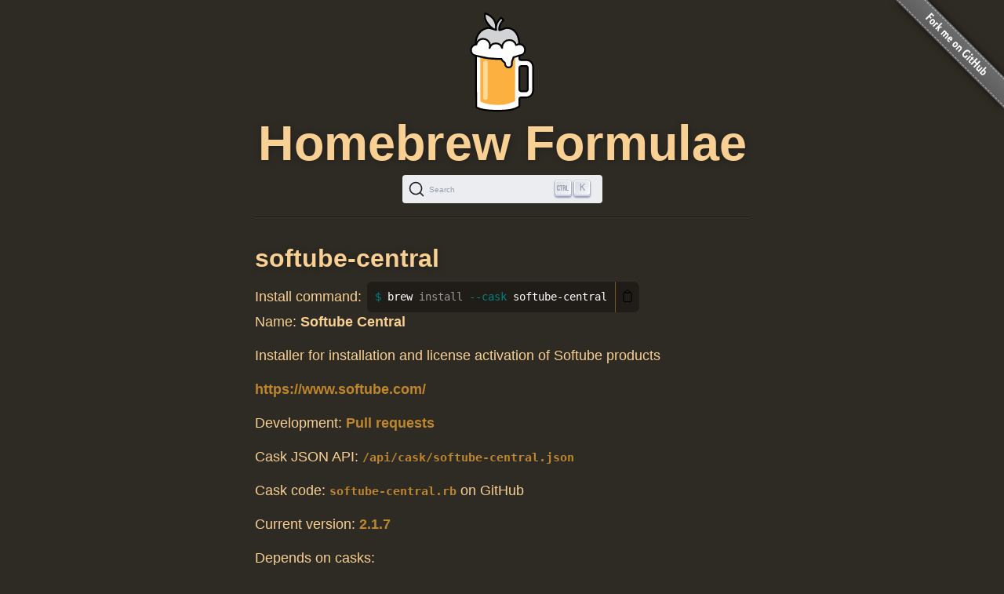

--- FILE ---
content_type: application/javascript; charset=utf-8
request_url: https://cdnjs.cloudflare.com/ajax/libs/docsearch-js/3.9.0/umd/index.min.js
body_size: 30091
content:
!function(e,t){"object"==typeof exports&&"undefined"!=typeof module?module.exports=t():"function"==typeof define&&define.amd?define(t):(e="undefined"!=typeof globalThis?globalThis:e||self).docsearch=t()}(this,function(){"use strict";function n(){return(n=Object.assign?Object.assign.bind():function(e){for(var t=1;t<arguments.length;t++){var n,r=arguments[t];for(n in r)!{}.hasOwnProperty.call(r,n)||(e[n]=r[n])}return e}).apply(null,arguments)}function k(e){return(k="function"==typeof Symbol&&"symbol"==typeof Symbol.iterator?function(e){return typeof e}:function(e){return e&&"function"==typeof Symbol&&e.constructor===Symbol&&e!==Symbol.prototype?"symbol":typeof e})(e)}var R,D,j,a,P,I,L,q={},M=[],H=/acit|ex(?:s|g|n|p|$)|rph|grid|ows|mnc|ntw|ine[ch]|zoo|^ord|itera/i,U=Array.isArray;function C(e,t){for(var n in t)e[n]=t[n];return e}function F(e){e&&e.parentNode&&e.parentNode.removeChild(e)}function u(e,t,n){var r,o,i,c={};for(i in t)"key"==i?r=t[i]:"ref"==i?o=t[i]:c[i]=t[i];if(2<arguments.length&&(c.children=3<arguments.length?R.call(arguments,2):n),"function"==typeof e&&null!=e.defaultProps)for(i in e.defaultProps)void 0===c[i]&&(c[i]=e.defaultProps[i]);return J(e,c,r,o,null)}function J(e,t,n,r,o){e={type:e,props:t,key:n,ref:r,__k:null,__:null,__b:0,__e:null,__c:null,constructor:void 0,__v:null==o?++j:o,__i:-1,__u:0};return null==o&&null!=D.vnode&&D.vnode(e),e}function x(e){return e.children}function A(e,t){this.props=e,this.context=t}function N(e,t){if(null==t)return e.__?N(e.__,e.__i+1):null;for(var n;t<e.__k.length;t++)if(null!=(n=e.__k[t])&&null!=n.__e)return n.__e;return"function"==typeof e.type?N(e):null}function Q(e){(!e.__d&&(e.__d=!0)&&a.push(e)&&!$.__r++||P!==D.debounceRendering)&&((P=D.debounceRendering)||I)($)}function $(){var e,t,n,r,o,i,c;for(a.sort(L);t=a.shift();)t.__d&&(e=a.length,n=void 0,o=(r=(t=t).__v).__e,i=[],c=[],t.__P&&((n=C({},r)).__v=r.__v+1,D.vnode&&D.vnode(n),ee(t.__P,n,r,t.__n,t.__P.namespaceURI,32&r.__u?[o]:null,i,null==o?N(r):o,!!(32&r.__u),c),n.__v=r.__v,te(i,n.__.__k[n.__i]=n,c),n.__e!=o&&function e(t){var n,r;if(null!=(t=t.__)&&null!=t.__c){for(t.__e=t.__c.base=null,n=0;n<t.__k.length;n++)if(null!=(r=t.__k[n])&&null!=r.__e){t.__e=t.__c.base=r.__e;break}return e(t)}}(n)),a.length>e&&a.sort(L));$.__r=0}function Z(e,t,n,r,o,i,c,a,u,l,s){var f,p,m,h,d,v,y=r&&r.__k||M,_=t.length;for(u=function(e,t,n,r,o){var i,c,a,u,l,s=n.length,f=s,p=0;for(e.__k=new Array(o),i=0;i<o;i++)null!=(c=t[i])&&"boolean"!=typeof c&&"function"!=typeof c?(u=i+p,(c=e.__k[i]="string"==typeof c||"number"==typeof c||"bigint"==typeof c||c.constructor==String?J(null,c,null,null,null):U(c)?J(x,{children:c},null,null,null):void 0===c.constructor&&0<c.__b?J(c.type,c.props,c.key,c.ref||null,c.__v):c).__=e,c.__b=e.__b+1,a=null,-1!==(l=c.__i=function(e,t,n,r){var o,i,c=e.key,a=e.type,u=t[n];if(null===u||u&&c==u.key&&a===u.type&&!(2&u.__u))return n;if(r>(null==u||2&u.__u?0:1))for(o=n-1,i=n+1;0<=o||i<t.length;){if(0<=o){if((u=t[o])&&!(2&u.__u)&&c==u.key&&a===u.type)return o;o--}if(i<t.length){if((u=t[i])&&!(2&u.__u)&&c==u.key&&a===u.type)return i;i++}}return-1}(c,n,u,f))&&(f--,(a=n[l])&&(a.__u|=2)),null==a||null===a.__v?(-1==l&&p--,"function"!=typeof c.type&&(c.__u|=4)):l!=u&&(l==u-1?p--:l==u+1?p++:(u<l?p--:p++,c.__u|=4))):e.__k[i]=null;if(f)for(i=0;i<s;i++)null==(a=n[i])||2&a.__u||(a.__e==r&&(r=N(a)),function e(t,n,r){var o,i;if(D.unmount&&D.unmount(t),!(o=t.ref)||o.current&&o.current!==t.__e||ne(o,null,n),null!=(o=t.__c)){if(o.componentWillUnmount)try{o.componentWillUnmount()}catch(t){D.__e(t,n)}o.base=o.__P=null}if(o=t.__k)for(i=0;i<o.length;i++)o[i]&&e(o[i],n,r||"function"!=typeof t.type);r||F(t.__e),t.__c=t.__=t.__e=void 0}(a,a));return r}(n,t,y,u,_),f=0;f<_;f++)null!=(m=n.__k[f])&&(p=-1!==m.__i&&y[m.__i]||q,m.__i=f,v=ee(e,m,p,o,i,c,a,u,l,s),h=m.__e,m.ref&&p.ref!=m.ref&&(p.ref&&ne(p.ref,null,m),s.push(m.ref,m.__c||h,m)),null==d&&null!=h&&(d=h),4&m.__u||p.__k===m.__k?u=function e(t,n,r){var o,i;if("function"==typeof t.type){for(o=t.__k,i=0;o&&i<o.length;i++)o[i]&&(o[i].__=t,n=e(o[i],n,r));return n}t.__e!=n&&(n&&t.type&&!r.contains(n)&&(n=N(t)),r.insertBefore(t.__e,n||null),n=t.__e);for(;n=n&&n.nextSibling,null!=n&&8==n.nodeType;);return n}(m,u,e):"function"==typeof m.type&&void 0!==v?u=v:h&&(u=h.nextSibling),m.__u&=-7);return n.__e=d,u}function s(e,t){return t=t||[],null!=e&&"boolean"!=typeof e&&(U(e)?e.some(function(e){s(e,t)}):t.push(e)),t}function G(e,t,n){"-"==t[0]?e.setProperty(t,null==n?"":n):e[t]=null==n?"":"number"!=typeof n||H.test(t)?n:n+"px"}function Y(e,t,n,r,o){var i;e:if("style"==t)if("string"==typeof n)e.style.cssText=n;else{if("string"==typeof r&&(e.style.cssText=r=""),r)for(t in r)n&&t in n||G(e.style,t,"");if(n)for(t in n)r&&n[t]===r[t]||G(e.style,t,n[t])}else if("o"==t[0]&&"n"==t[1])i=t!=(t=t.replace(ue,"$1")),t=(t.toLowerCase()in e||"onFocusOut"==t||"onFocusIn"==t?t.toLowerCase():t).slice(2),e.l||(e.l={}),e.l[t+i]=n,n?r?n.u=r.u:(n.u=le,e.addEventListener(t,i?fe:se,i)):e.removeEventListener(t,i?fe:se,i);else{if("http://www.w3.org/2000/svg"==o)t=t.replace(/xlink(H|:h)/,"h").replace(/sName$/,"s");else if("width"!=t&&"height"!=t&&"href"!=t&&"list"!=t&&"form"!=t&&"tabIndex"!=t&&"download"!=t&&"rowSpan"!=t&&"colSpan"!=t&&"role"!=t&&"popover"!=t&&t in e)try{e[t]=null==n?"":n;break e}catch(e){}"function"!=typeof n&&(null==n||!1===n&&"-"!=t[4]?e.removeAttribute(t):e.setAttribute(t,"popover"==t&&1==n?"":n))}}function X(n){return function(e){if(this.l){var t=this.l[e.type+n];if(null==e.t)e.t=le++;else if(e.t<t.u)return;return t(D.event?D.event(e):e)}}}function ee(e,t,n,r,o,i,c,a,u,l){var s,f,p,m,h,d,v,y,_,g,b,S,O,w,E,j,P,I=t.type;if(void 0!==t.constructor)return null;128&n.__u&&(u=!!(32&n.__u),i=[a=t.__e=n.__e]),(s=D.__b)&&s(t);e:if("function"==typeof I)try{if(y=t.props,_="prototype"in I&&I.prototype.render,g=(s=I.contextType)&&r[s.__c],b=s?g?g.props.value:s.__:r,n.__c?v=(f=t.__c=n.__c).__=f.__E:(_?t.__c=f=new I(y,b):(t.__c=f=new A(y,b),f.constructor=I,f.render=re),g&&g.sub(f),f.props=y,f.state||(f.state={}),f.context=b,f.__n=r,p=f.__d=!0,f.__h=[],f._sb=[]),_&&null==f.__s&&(f.__s=f.state),_&&null!=I.getDerivedStateFromProps&&(f.__s==f.state&&(f.__s=C({},f.__s)),C(f.__s,I.getDerivedStateFromProps(y,f.__s))),m=f.props,h=f.state,f.__v=t,p)_&&null==I.getDerivedStateFromProps&&null!=f.componentWillMount&&f.componentWillMount(),_&&null!=f.componentDidMount&&f.__h.push(f.componentDidMount);else{if(_&&null==I.getDerivedStateFromProps&&y!==m&&null!=f.componentWillReceiveProps&&f.componentWillReceiveProps(y,b),!f.__e&&(null!=f.shouldComponentUpdate&&!1===f.shouldComponentUpdate(y,f.__s,b)||t.__v==n.__v)){for(t.__v!=n.__v&&(f.props=y,f.state=f.__s,f.__d=!1),t.__e=n.__e,t.__k=n.__k,t.__k.some(function(e){e&&(e.__=t)}),S=0;S<f._sb.length;S++)f.__h.push(f._sb[S]);f._sb=[],f.__h.length&&c.push(f);break e}null!=f.componentWillUpdate&&f.componentWillUpdate(y,f.__s,b),_&&null!=f.componentDidUpdate&&f.__h.push(function(){f.componentDidUpdate(m,h,d)})}if(f.context=b,f.props=y,f.__P=e,f.__e=!1,O=D.__r,w=0,_){for(f.state=f.__s,f.__d=!1,O&&O(t),s=f.render(f.props,f.state,f.context),E=0;E<f._sb.length;E++)f.__h.push(f._sb[E]);f._sb=[]}else for(;f.__d=!1,O&&O(t),s=f.render(f.props,f.state,f.context),f.state=f.__s,f.__d&&++w<25;);f.state=f.__s,null!=f.getChildContext&&(r=C(C({},r),f.getChildContext())),_&&!p&&null!=f.getSnapshotBeforeUpdate&&(d=f.getSnapshotBeforeUpdate(m,h)),a=Z(e,U(j=null!=s&&s.type===x&&null==s.key?s.props.children:s)?j:[j],t,n,r,o,i,c,a,u,l),f.base=t.__e,t.__u&=-161,f.__h.length&&c.push(f),v&&(f.__E=f.__=null)}catch(e){if(t.__v=null,u||null!=i)if(e.then){for(t.__u|=u?160:128;a&&8==a.nodeType&&a.nextSibling;)a=a.nextSibling;i[i.indexOf(a)]=null,t.__e=a}else for(P=i.length;P--;)F(i[P]);else t.__e=n.__e,t.__k=n.__k;D.__e(e,t,n)}else null==i&&t.__v==n.__v?(t.__k=n.__k,t.__e=n.__e):a=t.__e=function(e,t,n,r,o,i,c,a,u){var l,s,f,p,m,h,d,v=n.props,y=t.props,_=t.type;if(o="svg"==_?"http://www.w3.org/2000/svg":"math"==_?"http://www.w3.org/1998/Math/MathML":o||"http://www.w3.org/1999/xhtml",null!=i)for(l=0;l<i.length;l++)if((m=i[l])&&"setAttribute"in m==!!_&&(_?m.localName==_:3==m.nodeType)){e=m,i[l]=null;break}if(null==e){if(null==_)return document.createTextNode(y);e=document.createElementNS(o,_,y.is&&y),a&&(D.__m&&D.__m(t,i),a=!1),i=null}if(null===_)v===y||a&&e.data===y||(e.data=y);else{if(i=i&&R.call(e.childNodes),v=n.props||q,!a&&null!=i)for(v={},l=0;l<e.attributes.length;l++)v[(m=e.attributes[l]).name]=m.value;for(l in v)if(m=v[l],"children"!=l)if("dangerouslySetInnerHTML"==l)f=m;else if(!(l in y)){if("value"==l&&"defaultValue"in y||"checked"==l&&"defaultChecked"in y)continue;Y(e,l,null,m,o)}for(l in y)m=y[l],"children"==l?p=m:"dangerouslySetInnerHTML"==l?s=m:"value"==l?h=m:"checked"==l?d=m:a&&"function"!=typeof m||v[l]===m||Y(e,l,m,v[l],o);if(s)a||f&&(s.__html===f.__html||s.__html===e.innerHTML)||(e.innerHTML=s.__html),t.__k=[];else if(f&&(e.innerHTML=""),Z(e,U(p)?p:[p],t,n,r,"foreignObject"==_?"http://www.w3.org/1999/xhtml":o,i,c,i?i[0]:n.__k&&N(n,0),a,u),null!=i)for(l=i.length;l--;)F(i[l]);a||(l="value","progress"==_&&null==h?e.removeAttribute("value"):void 0!==h&&(h!==e[l]||"progress"==_&&!h||"option"==_&&h!==v[l])&&Y(e,l,h,v[l],o),l="checked",void 0!==d&&d!==e[l]&&Y(e,l,d,v[l],o))}return e}(n.__e,t,n,r,o,i,c,u,l);return(s=D.diffed)&&s(t),128&t.__u?void 0:a}function te(e,t,n){for(var r=0;r<n.length;r++)ne(n[r],n[++r],n[++r]);D.__c&&D.__c(t,e),e.some(function(t){try{e=t.__h,t.__h=[],e.some(function(e){e.call(t)})}catch(e){D.__e(e,t.__v)}})}function ne(e,t,n){try{var r;"function"==typeof e?((r="function"==typeof e.__u)&&e.__u(),r&&null==t||(e.__u=e(t))):e.current=t}catch(e){D.__e(e,n)}}function re(e,t,n){return this.constructor(e,n)}function oe(e,t,n){var r,o,i,c;t==document&&(t=document.documentElement),D.__&&D.__(e,t),o=(r="function"==typeof n)?null:n&&n.__k||t.__k,i=[],c=[],ee(t,e=(!r&&n||t).__k=u(x,null,[e]),o||q,q,t.namespaceURI,!r&&n?[n]:!o&&t.firstChild?R.call(t.childNodes):null,i,!r&&n?n:o?o.__e:t.firstChild,r,c),te(i,e,c)}function ie(e,t){oe(e,t,ie)}R=M.slice,D={__e:function(e,t,n,r){for(var o,i,c;t=t.__;)if((o=t.__c)&&!o.__)try{if((i=o.constructor)&&null!=i.getDerivedStateFromError&&(o.setState(i.getDerivedStateFromError(e)),c=o.__d),null!=o.componentDidCatch&&(o.componentDidCatch(e,r||{}),c=o.__d),c)return o.__E=o}catch(t){e=t}throw e}},j=0,A.prototype.setState=function(e,t){var n=null!=this.__s&&this.__s!==this.state?this.__s:this.__s=C({},this.state);(e="function"==typeof e?e(C({},n),this.props):e)&&C(n,e),null!=e&&this.__v&&(t&&this._sb.push(t),Q(this))},A.prototype.forceUpdate=function(e){this.__v&&(this.__e=!0,e&&this.__h.push(e),Q(this))},A.prototype.render=x,a=[],I="function"==typeof Promise?Promise.prototype.then.bind(Promise.resolve()):setTimeout,L=function(e,t){return e.__v.__b-t.__v.__b},$.__r=0;var r,l,ce,ae,ue=/(PointerCapture)$|Capture$/i,le=0,se=X(!1),fe=X(!0),pe=0,o=0,me=[],i=D,he=i.__b,de=i.__r,ve=i.diffed,ye=i.__c,_e=i.unmount,ge=i.__;function f(e,t){i.__h&&i.__h(l,e,o||t),o=0;t=l.__H||(l.__H={__:[],__h:[]});return e>=t.__.length&&t.__.push({}),t.__[e]}function be(e){return o=1,Se(Le,e)}function Se(e,t,n){var o,i,c,a=f(r++,2);return a.t=e,a.__c||(a.__=[n?n(t):Le(void 0,t),function(e){var t=(a.__N||a.__)[0],e=a.t(t,e);t!==e&&(a.__N=[e,a.__[1]],a.__c.setState({}))}],(a.__c=l).u)||(o=function(e,t,n){if(!a.__c.__H)return!0;var r=a.__c.__H.__.filter(function(e){return!!e.__c});if(r.every(function(e){return!e.__N}))return!i||i.call(this,e,t,n);var o=a.__c.props!==e;return r.forEach(function(e){var t;e.__N&&(t=e.__[0],e.__=e.__N,e.__N=void 0,t!==e.__[0]&&(o=!0))}),i&&i.call(this,e,t,n)||o},l.u=!0,i=l.shouldComponentUpdate,c=l.componentWillUpdate,l.componentWillUpdate=function(e,t,n){var r;this.__e&&(r=i,i=void 0,o(e,t,n),i=r),c&&c.call(this,e,t,n)},l.shouldComponentUpdate=o),a.__N||a.__}function Oe(e,t){var n=f(r++,3);!i.__s&&Re(n.__H,t)&&(n.__=e,n.i=t,l.__H.__h.push(n))}function we(e,t){var n=f(r++,4);!i.__s&&Re(n.__H,t)&&(n.__=e,n.i=t,l.__h.push(n))}function Ee(e){return o=5,Pe(function(){return{current:e}},[])}function je(e,t,n){o=6,we(function(){return"function"==typeof e?(e(t()),function(){return e(null)}):e?(e.current=t(),function(){return e.current=null}):void 0},null==n?n:n.concat(e))}function Pe(e,t){var n=f(r++,7);return Re(n.__H,t)&&(n.__=e(),n.__H=t,n.__h=e),n.__}function Ie(e,t){return o=8,Pe(function(){return e},t)}function ke(e){var t=l.context[e.__c],n=f(r++,9);return n.c=e,t?(null==n.__&&(n.__=!0,t.sub(l)),t.props.value):e.__}function De(e,t){i.useDebugValue&&i.useDebugValue(t?t(e):e)}function Ce(){var e=f(r++,11);if(!e.__){for(var t=l.__v;null!==t&&!t.__m&&null!==t.__;)t=t.__;var n=t.__m||(t.__m=[0,0]);e.__="P"+n[0]+"-"+n[1]++}return e.__}function xe(){for(var t;t=me.shift();)if(t.__P&&t.__H)try{t.__H.__h.forEach(Ne),t.__H.__h.forEach(Te),t.__H.__h=[]}catch(e){t.__H.__h=[],i.__e(e,t.__v)}}i.__b=function(e){l=null,he&&he(e)},i.__=function(e,t){e&&t.__k&&t.__k.__m&&(e.__m=t.__k.__m),ge&&ge(e,t)},i.__r=function(e){de&&de(e),r=0;e=(l=e.__c).__H;e&&(ce===l?(e.__h=[],l.__h=[],e.__.forEach(function(e){e.__N&&(e.__=e.__N),e.i=e.__N=void 0})):(e.__h.forEach(Ne),e.__h.forEach(Te),e.__h=[],r=0)),ce=l},i.diffed=function(e){ve&&ve(e);e=e.__c;e&&e.__H&&(!e.__H.__h.length||1!==me.push(e)&&ae===i.requestAnimationFrame||((ae=i.requestAnimationFrame)||function(e){function t(){clearTimeout(r),Ae&&cancelAnimationFrame(n),setTimeout(e)}var n,r=setTimeout(t,100);Ae&&(n=requestAnimationFrame(t))})(xe),e.__H.__.forEach(function(e){e.i&&(e.__H=e.i),e.i=void 0})),ce=l=null},i.__c=function(e,n){n.some(function(t){try{t.__h.forEach(Ne),t.__h=t.__h.filter(function(e){return!e.__||Te(e)})}catch(e){n.some(function(e){e.__h&&(e.__h=[])}),n=[],i.__e(e,t.__v)}}),ye&&ye(e,n)},i.unmount=function(e){_e&&_e(e);var t,e=e.__c;e&&e.__H&&(e.__H.__.forEach(function(e){try{Ne(e)}catch(e){t=e}}),e.__H=void 0,t&&i.__e(t,e.__v))};var Ae="function"==typeof requestAnimationFrame;function Ne(e){var t=l,n=e.__c;"function"==typeof n&&(e.__c=void 0,n()),l=t}function Te(e){var t=l;e.__c=e.__(),l=t}function Re(n,e){return!n||n.length!==e.length||e.some(function(e,t){return e!==n[t]})}function Le(e,t){return"function"==typeof t?t(e):t}function qe(e,t){for(var n in t)e[n]=t[n];return e}function Me(e,t){for(var n in e)if("__source"!==n&&!(n in t))return!0;for(var r in t)if("__source"!==r&&e[r]!==t[r])return!0;return!1}function He(e,t){var n=t(),r=be({t:{__:n,u:t}}),o=r[0].t,i=r[1];return we(function(){o.__=n,o.u=t,Ue(o)&&i({t:o})},[e,n,t]),Oe(function(){return Ue(o)&&i({t:o}),e(function(){Ue(o)&&i({t:o})})},[e]),n}function Ue(e){var t=e.u,n=e.__;try{var r=t();return(n!==r||0===n&&1/n!=1/r)&&(n==n||r==r)}catch(e){return 1}}function Fe(e){e()}function Be(e){return e}function Ve(){return[!1,Fe]}var Ke=we;function We(e,t){this.props=e,this.context=t}(We.prototype=new A).isPureReactComponent=!0,We.prototype.shouldComponentUpdate=function(e,t){return Me(this.props,e)||Me(this.state,t)};function ze(e,t){return null==e?null:s(s(e).map(t))}var Je=D.__b,Qe=(D.__b=function(e){e.type&&e.type.__f&&e.ref&&(e.props.ref=e.ref,e.ref=null),Je&&Je(e)},"undefined"!=typeof Symbol&&Symbol.for&&Symbol.for("react.forward_ref")||3911),$e={map:ze,forEach:ze,count:function(e){return e?s(e).length:0},only:function(e){e=s(e);if(1!==e.length)throw"Children.only";return e[0]},toArray:s},Ze=D.__e,Ge=(D.__e=function(e,t,n,r){if(e.then)for(var o,i=t;i=i.__;)if((o=i.__c)&&o.__c)return null==t.__e&&(t.__e=n.__e,t.__k=n.__k),o.__c(e,t);Ze(e,t,n,r)},D.unmount);function Ye(){this.__u=0,this.o=null,this.__b=null}function Xe(e){var t=e.__.__c;return t&&t.__a&&t.__a(e)}function et(){this.i=null,this.l=null}D.unmount=function(e){var t=e.__c;t&&t.__R&&t.__R(),t&&32&e.__u&&(e.type=null),Ge&&Ge(e)},(Ye.prototype=new A).__c=function(e,t){function n(){c||(c=!0,r.__R=null,i?i(a):a())}var r=t.__c,o=this,i=(null==o.o&&(o.o=[]),o.o.push(r),Xe(o.__v)),c=!1,a=(r.__R=n,function(){var e,t;if(!--o.__u)for(o.state.__a&&(e=o.state.__a,o.__v.__k[0]=function t(e,n,r){return e&&r&&(e.__v=null,e.__k=e.__k&&e.__k.map(function(e){return t(e,n,r)}),e.__c&&e.__c.__P===n&&(e.__e&&r.appendChild(e.__e),e.__c.__e=!0,e.__c.__P=r)),e}(e,e.__c.__P,e.__c.__O)),o.setState({__a:o.__b=null});t=o.o.pop();)t.forceUpdate()});o.__u++||32&t.__u||o.setState({__a:o.__b=o.__v.__k[0]}),e.then(n,n)},Ye.prototype.componentWillUnmount=function(){this.o=[]},Ye.prototype.render=function(e,t){this.__b&&(this.__v.__k&&(r=document.createElement("div"),n=this.__v.__k[0].__c,this.__v.__k[0]=function t(e,n,r){return e&&(e.__c&&e.__c.__H&&(e.__c.__H.__.forEach(function(e){"function"==typeof e.__c&&e.__c()}),e.__c.__H=null),null!=(e=qe({},e)).__c&&(e.__c.__P===r&&(e.__c.__P=n),e.__c=null),e.__k=e.__k&&e.__k.map(function(e){return t(e,n,r)})),e}(this.__b,r,n.__O=n.__P)),this.__b=null);var n,r=t.__a&&u(x,null,e.fallback);return r&&(r.__u&=-33),[u(x,null,t.__a?null:e.children),r]};function tt(e,t,n){if(++n[1]===n[0]&&e.l.delete(t),e.props.revealOrder&&("t"!==e.props.revealOrder[0]||!e.l.size))for(n=e.i;n;){for(;3<n.length;)n.pop()();if(n[1]<n[0])break;e.i=n=n[2]}}function nt(e){return this.getChildContext=function(){return e.context},e.children}function rt(e){var n=this,t=e.h;n.componentWillUnmount=function(){oe(null,n.v),n.v=null,n.h=null},n.h&&n.h!==t&&n.componentWillUnmount(),n.v||(n.h=t,n.v={nodeType:1,parentNode:t,childNodes:[],contains:function(){return!0},appendChild:function(e){this.childNodes.push(e),n.h.appendChild(e)},insertBefore:function(e,t){this.childNodes.push(e),n.h.insertBefore(e,t)},removeChild:function(e){this.childNodes.splice(this.childNodes.indexOf(e)>>>1,1),n.h.removeChild(e)}}),oe(u(nt,{context:n.context},e.__v),n.v)}function ot(e,t){e=u(rt,{__v:e,h:t});return e.containerInfo=t,e}(et.prototype=new A).__a=function(n){var r=this,o=Xe(r.__v),i=r.l.get(n);return i[0]++,function(e){function t(){r.props.revealOrder?(i.push(e),tt(r,n,i)):e()}o?o(t):t()}},et.prototype.render=function(e){this.i=null,this.l=new Map;var t=s(e.children);e.revealOrder&&"b"===e.revealOrder[0]&&t.reverse();for(var n=t.length;n--;)this.l.set(t[n],this.i=[1,0,this.i]);return e.children},et.prototype.componentDidUpdate=et.prototype.componentDidMount=function(){var n=this;this.l.forEach(function(e,t){tt(n,t,e)})};var it="undefined"!=typeof Symbol&&Symbol.for&&Symbol.for("react.element")||60103,ct=/^(?:accent|alignment|arabic|baseline|cap|clip(?!PathU)|color|dominant|fill|flood|font|glyph(?!R)|horiz|image(!S)|letter|lighting|marker(?!H|W|U)|overline|paint|pointer|shape|stop|strikethrough|stroke|text(?!L)|transform|underline|unicode|units|v|vector|vert|word|writing|x(?!C))[A-Z]/,at=/^on(Ani|Tra|Tou|BeforeInp|Compo)/,ut=/[A-Z0-9]/g,lt="undefined"!=typeof document;function st(e,t,n){return null==t.__k&&(t.textContent=""),oe(e,t),"function"==typeof n&&n(),e?e.__c:null}A.prototype.isReactComponent={},["componentWillMount","componentWillReceiveProps","componentWillUpdate"].forEach(function(t){Object.defineProperty(A.prototype,t,{configurable:!0,get:function(){return this["UNSAFE_"+t]},set:function(e){Object.defineProperty(this,t,{configurable:!0,writable:!0,value:e})}})});var ft=D.event;function pt(){}function mt(){return this.cancelBubble}function ht(){return this.defaultPrevented}var dt,vt={enumerable:!(D.event=function(e){return(e=ft?ft(e):e).persist=pt,e.isPropagationStopped=mt,e.isDefaultPrevented=ht,e.nativeEvent=e}),configurable:!0,get:function(){return this.class}},yt=D.vnode,_t=(D.vnode=function(e){if("string"==typeof e.type){var t=e,n,r,o=t.props,i=t.type,c={},a=-1===i.indexOf("-");for(n in o){var u,l=o[n];"value"===n&&"defaultValue"in o&&null==l||lt&&"children"===n&&"noscript"===i||"class"===n||"className"===n||(u=n.toLowerCase(),"defaultValue"===n&&"value"in o&&null==o.value?n="value":"download"===n&&!0===l?l="":"translate"===u&&"no"===l?l=!1:"o"===u[0]&&"n"===u[1]?"ondoubleclick"===u?n="ondblclick":"onchange"!==u||"input"!==i&&"textarea"!==i||(r=o.type,("undefined"!=typeof Symbol&&"symbol"==k(Symbol())?/fil|che|rad/:/fil|che|ra/).test(r))?"onfocus"===u?n="onfocusin":"onblur"===u?n="onfocusout":at.test(n)&&(n=u):u=n="oninput":a&&ct.test(n)?n=n.replace(ut,"-$&").toLowerCase():null===l&&(l=void 0),"oninput"===u&&c[n=u]&&(n="oninputCapture"),c[n]=l)}"select"==i&&c.multiple&&Array.isArray(c.value)&&(c.value=s(o.children).forEach(function(e){e.props.selected=-1!=c.value.indexOf(e.props.value)})),"select"==i&&null!=c.defaultValue&&(c.value=s(o.children).forEach(function(e){e.props.selected=c.multiple?-1!=c.defaultValue.indexOf(e.props.value):c.defaultValue==e.props.value})),o.class&&!o.className?(c.class=o.class,Object.defineProperty(c,"className",vt)):(o.className&&!o.class||o.class&&o.className)&&(c.class=c.className=o.className),t.props=c}e.$$typeof=it,yt&&yt(e)},D.__r),gt=(D.__r=function(e){_t&&_t(e),dt=e.__c},D.diffed);function bt(e){return!!e&&e.$$typeof===it}D.diffed=function(e){gt&&gt(e);var t=e.props,n=e.__e;null!=n&&"textarea"===e.type&&"value"in t&&t.value!==n.value&&(n.value=null==t.value?"":t.value),dt=null};var B={useState:be,useId:Ce,useReducer:Se,useEffect:Oe,useLayoutEffect:we,useInsertionEffect:Ke,useTransition:Ve,useDeferredValue:Be,useSyncExternalStore:He,startTransition:Fe,useRef:Ee,useImperativeHandle:je,useMemo:Pe,useCallback:Ie,useContext:ke,useDebugValue:De,version:"18.3.1",Children:$e,render:st,hydrate:function(e,t,n){return ie(e,t),"function"==typeof n&&n(),e?e.__c:null},unmountComponentAtNode:function(e){return!!e.__k&&(oe(null,e),!0)},createPortal:ot,createElement:u,createContext:function(e,r){e={__c:r="__cC"+pe++,__:e,Consumer:function(e,t){return e.children(t)},Provider:function(e){var n,t;return this.getChildContext||(n=new Set,((t={})[r]=this).getChildContext=function(){return t},this.componentWillUnmount=function(){n=null},this.shouldComponentUpdate=function(e){this.props.value!==e.value&&n.forEach(function(e){e.__e=!0,Q(e)})},this.sub=function(e){n.add(e);var t=e.componentWillUnmount;e.componentWillUnmount=function(){n&&n.delete(e),t&&t.call(e)}}),e.children}};return e.Provider.__=e.Consumer.contextType=e},createFactory:function(e){return u.bind(null,e)},cloneElement:function(e){return bt(e)?function(e,t,n){var r,o,i,c,a=C({},e.props);for(i in e.type&&e.type.defaultProps&&(c=e.type.defaultProps),t)"key"==i?r=t[i]:"ref"==i?o=t[i]:a[i]=(void 0===t[i]&&void 0!==c?c:t)[i];return 2<arguments.length&&(a.children=3<arguments.length?R.call(arguments,2):n),J(e.type,a,r||e.key,o||e.ref,null)}.apply(null,arguments):e},createRef:function(){return{current:null}},Fragment:x,isValidElement:bt,isElement:bt,isFragment:function(e){return bt(e)&&e.type===x},isMemo:function(e){return!!e&&!!e.displayName&&("string"==typeof e.displayName||e.displayName instanceof String)&&e.displayName.startsWith("Memo(")},findDOMNode:function(e){return e&&(e.base||1===e.nodeType&&e)||null},Component:A,PureComponent:We,memo:function(t,r){function n(e){var t=this.props.ref,n=t==e.ref;return!n&&t&&(t.call?t(null):t.current=null),r?!r(this.props,e)||!n:Me(this.props,e)}function e(e){return this.shouldComponentUpdate=n,u(t,e)}return e.displayName="Memo("+(t.displayName||t.name)+")",e.prototype.isReactComponent=!0,e.__f=!0,e},forwardRef:function(n){function e(e){var t=qe({},e);return delete t.ref,n(t,e.ref||null)}return e.$$typeof=Qe,(e.render=e).prototype.isReactComponent=e.__f=!0,e.displayName="ForwardRef("+(n.displayName||n.name)+")",e},flushSync:function(e,t){return e(t)},unstable_batchedUpdates:function(e,t){return e(t)},StrictMode:x,Suspense:Ye,SuspenseList:et,lazy:function(t){var n,r,o;function e(e){if(n||(n=t()).then(function(e){r=e.default||e},function(e){o=e}),o)throw o;if(r)return u(r,e);throw n}return e.displayName="Lazy",e.__f=!0,e},__SECRET_INTERNALS_DO_NOT_USE_OR_YOU_WILL_BE_FIRED:{ReactCurrentDispatcher:{current:{readContext:function(e){return dt.__n[e.__c].props.value},useCallback:Ie,useContext:ke,useDebugValue:De,useDeferredValue:Be,useEffect:Oe,useId:Ce,useImperativeHandle:je,useInsertionEffect:Ke,useLayoutEffect:we,useMemo:Pe,useReducer:Se,useRef:Ee,useState:be,useSyncExternalStore:He,useTransition:Ve}}}};function St(e,t){(null==t||t>e.length)&&(t=e.length);for(var n=0,r=Array(t);n<t;n++)r[n]=e[n];return r}function Ot(e,t,n,r,o,i,c){try{var a=e[i](c),u=a.value}catch(e){return n(e)}a.done?t(u):Promise.resolve(u).then(r,o)}function wt(a){return function(){var e=this,c=arguments;return new Promise(function(t,n){var r=a.apply(e,c);function o(e){Ot(r,t,n,o,i,"next",e)}function i(e){Ot(r,t,n,o,i,"throw",e)}o(void 0)})}}function c(e,t,n){t=Et(t);var r=e,t=jt()?Reflect.construct(t,n||[],Et(e).constructor):t.apply(e,n);if(t&&("object"==k(t)||"function"==typeof t))return t;if(void 0!==t)throw new TypeError("Derived constructors may only return object or undefined");if(void 0===(t=r))throw new ReferenceError("this hasn't been initialised - super() hasn't been called");return t}function p(e,t){if(!(e instanceof t))throw new TypeError("Cannot call a class as a function")}function e(e){return Object.defineProperty(e,"prototype",{writable:!1}),e}function m(e,t,n){var r;r=function(e){if("object"!=k(e)||!e)return e;var t=e[Symbol.toPrimitive];if(void 0===t)return String(e);t=t.call(e,"string");if("object"!=k(t))return t;throw new TypeError("@@toPrimitive must return a primitive value.")}(t),(t="symbol"==k(r)?r:r+"")in e?Object.defineProperty(e,t,{value:n,enumerable:!0,configurable:!0,writable:!0}):e[t]=n}function V(){return(V=Object.assign?Object.assign.bind():function(e){for(var t=1;t<arguments.length;t++){var n,r=arguments[t];for(n in r)!{}.hasOwnProperty.call(r,n)||(e[n]=r[n])}return e}).apply(null,arguments)}function Et(e){return(Et=Object.setPrototypeOf?Object.getPrototypeOf.bind():function(e){return e.__proto__||Object.getPrototypeOf(e)})(e)}function t(e,t){if("function"!=typeof t&&null!==t)throw new TypeError("Super expression must either be null or a function");e.prototype=Object.create(t&&t.prototype,{constructor:{value:e,writable:!0,configurable:!0}}),Object.defineProperty(e,"prototype",{writable:!1}),t&&It(e,t)}function jt(){try{var e=!Boolean.prototype.valueOf.call(Reflect.construct(Boolean,[],function(){}))}catch(e){}return(jt=function(){return!!e})()}function Pt(t,e){var n,r=Object.keys(t);return Object.getOwnPropertySymbols&&(n=Object.getOwnPropertySymbols(t),e&&(n=n.filter(function(e){return Object.getOwnPropertyDescriptor(t,e).enumerable})),r.push.apply(r,n)),r}function K(t){for(var e=1;e<arguments.length;e++){var n=null!=arguments[e]?arguments[e]:{};e%2?Pt(Object(n),!0).forEach(function(e){m(t,e,n[e])}):Object.getOwnPropertyDescriptors?Object.defineProperties(t,Object.getOwnPropertyDescriptors(n)):Pt(Object(n)).forEach(function(e){Object.defineProperty(t,e,Object.getOwnPropertyDescriptor(n,e))})}return t}function W(e,t){if(null==e)return{};var n,r=function(e,t){if(null==e)return{};var n,r={};for(n in e)if({}.hasOwnProperty.call(e,n)){if(t.includes(n))continue;r[n]=e[n]}return r}(e,t);if(Object.getOwnPropertySymbols)for(var o=Object.getOwnPropertySymbols(e),i=0;i<o.length;i++)n=o[i],t.includes(n)||{}.propertyIsEnumerable.call(e,n)&&(r[n]=e[n]);return r}function T(){T=function(){return c};var u,c={},e=Object.prototype,l=e.hasOwnProperty,s=Object.defineProperty||function(e,t,n){e[t]=n.value},t="function"==typeof Symbol?Symbol:{},r=t.iterator||"@@iterator",n=t.asyncIterator||"@@asyncIterator",o=t.toStringTag||"@@toStringTag";function i(e,t,n){return Object.defineProperty(e,t,{value:n,enumerable:!0,configurable:!0,writable:!0}),e[t]}try{i({},"")}catch(u){i=function(e,t,n){return e[t]=n}}function a(e,t,n,r){var o,i,c,a,t=t&&t.prototype instanceof y?t:y,t=Object.create(t.prototype),r=new P(r||[]);return s(t,"_invoke",{value:(o=e,i=n,c=r,a=p,function(e,t){if(a===h)throw Error("Generator is already running");if(a===d){if("throw"===e)throw t;return{value:u,done:!0}}for(c.method=e,c.arg=t;;){var n=c.delegate;if(n){n=function e(t,n){var r=n.method,o=t.iterator[r];if(o===u)return n.delegate=null,"throw"===r&&t.iterator.return&&(n.method="return",n.arg=u,e(t,n),"throw"===n.method)||"return"!==r&&(n.method="throw",n.arg=new TypeError("The iterator does not provide a '"+r+"' method")),v;r=f(o,t.iterator,n.arg);if("throw"===r.type)return n.method="throw",n.arg=r.arg,n.delegate=null,v;o=r.arg;return o?o.done?(n[t.resultName]=o.value,n.next=t.nextLoc,"return"!==n.method&&(n.method="next",n.arg=u),n.delegate=null,v):o:(n.method="throw",n.arg=new TypeError("iterator result is not an object"),n.delegate=null,v)}(n,c);if(n){if(n===v)continue;return n}}if("next"===c.method)c.sent=c._sent=c.arg;else if("throw"===c.method){if(a===p)throw a=d,c.arg;c.dispatchException(c.arg)}else"return"===c.method&&c.abrupt("return",c.arg);a=h;n=f(o,i,c);if("normal"===n.type){if(a=c.done?d:m,n.arg===v)continue;return{value:n.arg,done:c.done}}"throw"===n.type&&(a=d,c.method="throw",c.arg=n.arg)}})}),t}function f(e,t,n){try{return{type:"normal",arg:e.call(t,n)}}catch(e){return{type:"throw",arg:e}}}c.wrap=a;var p="suspendedStart",m="suspendedYield",h="executing",d="completed",v={};function y(){}function _(){}function g(){}var t={},b=(i(t,r,function(){return this}),Object.getPrototypeOf),b=b&&b(b(I([]))),S=(b&&b!==e&&l.call(b,r)&&(t=b),g.prototype=y.prototype=Object.create(t));function O(e){["next","throw","return"].forEach(function(t){i(e,t,function(e){return this._invoke(t,e)})})}function w(c,a){var t;s(this,"_invoke",{value:function(n,r){function e(){return new a(function(e,t){!function t(e,n,r,o){var i,e=f(c[e],c,n);if("throw"!==e.type)return(n=(i=e.arg).value)&&"object"==k(n)&&l.call(n,"__await")?a.resolve(n.__await).then(function(e){t("next",e,r,o)},function(e){t("throw",e,r,o)}):a.resolve(n).then(function(e){i.value=e,r(i)},function(e){return t("throw",e,r,o)});o(e.arg)}(n,r,e,t)})}return t=t?t.then(e,e):e()}})}function E(e){var t={tryLoc:e[0]};1 in e&&(t.catchLoc=e[1]),2 in e&&(t.finallyLoc=e[2],t.afterLoc=e[3]),this.tryEntries.push(t)}function j(e){var t=e.completion||{};t.type="normal",delete t.arg,e.completion=t}function P(e){this.tryEntries=[{tryLoc:"root"}],e.forEach(E,this),this.reset(!0)}function I(t){if(t||""===t){var n,e=t[r];if(e)return e.call(t);if("function"==typeof t.next)return t;if(!isNaN(t.length))return n=-1,(e=function e(){for(;++n<t.length;)if(l.call(t,n))return e.value=t[n],e.done=!1,e;return e.value=u,e.done=!0,e}).next=e}throw new TypeError(k(t)+" is not iterable")}return s(S,"constructor",{value:_.prototype=g,configurable:!0}),s(g,"constructor",{value:_,configurable:!0}),_.displayName=i(g,o,"GeneratorFunction"),c.isGeneratorFunction=function(e){e="function"==typeof e&&e.constructor;return!!e&&(e===_||"GeneratorFunction"===(e.displayName||e.name))},c.mark=function(e){return Object.setPrototypeOf?Object.setPrototypeOf(e,g):(e.__proto__=g,i(e,o,"GeneratorFunction")),e.prototype=Object.create(S),e},c.awrap=function(e){return{__await:e}},O(w.prototype),i(w.prototype,n,function(){return this}),c.AsyncIterator=w,c.async=function(e,t,n,r,o){void 0===o&&(o=Promise);var i=new w(a(e,t,n,r),o);return c.isGeneratorFunction(t)?i:i.next().then(function(e){return e.done?e.value:i.next()})},O(S),i(S,o,"Generator"),i(S,r,function(){return this}),i(S,"toString",function(){return"[object Generator]"}),c.keys=function(e){var t,n=Object(e),r=[];for(t in n)r.push(t);return r.reverse(),function e(){for(;r.length;){var t=r.pop();if(t in n)return e.value=t,e.done=!1,e}return e.done=!0,e}},c.values=I,P.prototype={constructor:P,reset:function(e){if(this.prev=0,this.next=0,this.sent=this._sent=u,this.done=!1,this.delegate=null,this.method="next",this.arg=u,this.tryEntries.forEach(j),!e)for(var t in this)"t"===t.charAt(0)&&l.call(this,t)&&!isNaN(+t.slice(1))&&(this[t]=u)},stop:function(){this.done=!0;var e=this.tryEntries[0].completion;if("throw"===e.type)throw e.arg;return this.rval},dispatchException:function(n){if(this.done)throw n;var r=this;function e(e,t){return i.type="throw",i.arg=n,r.next=e,t&&(r.method="next",r.arg=u),!!t}for(var t=this.tryEntries.length-1;0<=t;--t){var o=this.tryEntries[t],i=o.completion;if("root"===o.tryLoc)return e("end");if(o.tryLoc<=this.prev){var c=l.call(o,"catchLoc"),a=l.call(o,"finallyLoc");if(c&&a){if(this.prev<o.catchLoc)return e(o.catchLoc,!0);if(this.prev<o.finallyLoc)return e(o.finallyLoc)}else if(c){if(this.prev<o.catchLoc)return e(o.catchLoc,!0)}else{if(!a)throw Error("try statement without catch or finally");if(this.prev<o.finallyLoc)return e(o.finallyLoc)}}}},abrupt:function(e,t){for(var n=this.tryEntries.length-1;0<=n;--n){var r=this.tryEntries[n];if(r.tryLoc<=this.prev&&l.call(r,"finallyLoc")&&this.prev<r.finallyLoc){var o=r;break}}var i=(o=o&&("break"===e||"continue"===e)&&o.tryLoc<=t&&t<=o.finallyLoc?null:o)?o.completion:{};return i.type=e,i.arg=t,o?(this.method="next",this.next=o.finallyLoc,v):this.complete(i)},complete:function(e,t){if("throw"===e.type)throw e.arg;return"break"===e.type||"continue"===e.type?this.next=e.arg:"return"===e.type?(this.rval=this.arg=e.arg,this.method="return",this.next="end"):"normal"===e.type&&t&&(this.next=t),v},finish:function(e){for(var t=this.tryEntries.length-1;0<=t;--t){var n=this.tryEntries[t];if(n.finallyLoc===e)return this.complete(n.completion,n.afterLoc),j(n),v}},catch:function(e){for(var t=this.tryEntries.length-1;0<=t;--t){var n,r,o=this.tryEntries[t];if(o.tryLoc===e)return"throw"===(n=o.completion).type&&(r=n.arg,j(o)),r}throw Error("illegal catch attempt")},delegateYield:function(e,t,n){return this.delegate={iterator:I(e),resultName:t,nextLoc:n},"next"===this.method&&(this.arg=u),v}},c}function It(e,t){return(It=Object.setPrototypeOf?Object.setPrototypeOf.bind():function(e,t){return e.__proto__=t,e})(e,t)}function z(e,t){return function(e){if(Array.isArray(e))return e}(e)||function(e,t){var n=null==e?null:"undefined"!=typeof Symbol&&e[Symbol.iterator]||e["@@iterator"];if(null!=n){var r,o,i,c,a=[],u=!0,l=!1;try{if(i=(n=n.call(e)).next,0===t){if(Object(n)!==n)return;u=!1}else for(;!(u=(r=i.call(n)).done)&&(a.push(r.value),a.length!==t);u=!0);}catch(e){l=!0,o=e}finally{try{if(!u&&null!=n.return&&(c=n.return(),Object(c)!==c))return}finally{if(l)throw o}}return a}}(e,t)||Dt(e,t)||function(){throw new TypeError("Invalid attempt to destructure non-iterable instance.\nIn order to be iterable, non-array objects must have a [Symbol.iterator]() method.")}()}function kt(e){return function(e){if(Array.isArray(e))return St(e)}(e)||function(){if("undefined"!=typeof Symbol&&null!=e[Symbol.iterator]||null!=e["@@iterator"])return Array.from(e)}()||Dt(e)||function(){throw new TypeError("Invalid attempt to spread non-iterable instance.\nIn order to be iterable, non-array objects must have a [Symbol.iterator]() method.")}()}function Dt(e,t){if(e){if("string"==typeof e)return St(e,t);var n={}.toString.call(e).slice(8,-1);return"Map"===(n="Object"===n&&e.constructor?e.constructor.name:n)||"Set"===n?Array.from(e):"Arguments"===n||/^(?:Ui|I)nt(?:8|16|32)(?:Clamped)?Array$/.test(n)?St(e,t):void 0}}function Ct(e){var n="function"==typeof Map?new Map:void 0;return function(e){if(null===e||!function(t){try{return-1!==Function.toString.call(t).indexOf("[native code]")}catch(e){return"function"==typeof t}}(e))return e;if("function"!=typeof e)throw new TypeError("Super expression must either be null or a function");if(void 0!==n){if(n.has(e))return n.get(e);n.set(e,t)}function t(){return function(e,t,n){if(jt())return Reflect.construct.apply(null,arguments);var r=[null],t=(r.push.apply(r,t),new(e.bind.apply(e,r)));return n&&It(t,n.prototype),t}(e,arguments,Et(this).constructor)}return t.prototype=Object.create(e.prototype,{constructor:{value:t,enumerable:!1,writable:!0,configurable:!0}}),It(t,e)}(e)}function xt(){return B.createElement("svg",{width:"15",height:"15",className:"DocSearch-Control-Key-Icon"},B.createElement("path",{d:"M4.505 4.496h2M5.505 5.496v5M8.216 4.496l.055 5.993M10 7.5c.333.333.5.667.5 1v2M12.326 4.5v5.996M8.384 4.496c1.674 0 2.116 0 2.116 1.5s-.442 1.5-2.116 1.5M3.205 9.303c-.09.448-.277 1.21-1.241 1.203C1 10.5.5 9.513.5 8V7c0-1.57.5-2.5 1.464-2.494.964.006 1.134.598 1.24 1.342M12.553 10.5h1.953",strokeWidth:"1.2",stroke:"currentColor",fill:"none",strokeLinecap:"square"}))}function At(){return B.createElement("svg",{width:"20",height:"20",className:"DocSearch-Search-Icon",viewBox:"0 0 20 20","aria-hidden":"true"},B.createElement("path",{d:"M14.386 14.386l4.0877 4.0877-4.0877-4.0877c-2.9418 2.9419-7.7115 2.9419-10.6533 0-2.9419-2.9418-2.9419-7.7115 0-10.6533 2.9418-2.9419 7.7115-2.9419 10.6533 0 2.9419 2.9418 2.9419 7.7115 0 10.6533z",stroke:"currentColor",fill:"none",fillRule:"evenodd",strokeLinecap:"round",strokeLinejoin:"round"}))}var Nt=["translations"],Tt="Ctrl",Rt=B.forwardRef(function(e,t){var n=e.translations,n=void 0===n?{}:n,e=W(e,Nt),r=n.buttonText,r=void 0===r?"Search":r,n=n.buttonAriaLabel,n=void 0===n?"Search":n,o=z(be(null),2),i=o[0],c=o[1],o=(Oe(function(){"undefined"!=typeof navigator&&(/(Mac|iPhone|iPod|iPad)/i.test(navigator.platform)?c("⌘"):c(Tt))},[]),z(i===Tt?[Tt,"Ctrl",B.createElement(xt,null)]:["Meta","Command",i],3)),a=o[0],u=o[1],o=o[2];return B.createElement("button",V({type:"button",className:"DocSearch DocSearch-Button","aria-label":"".concat(n," (").concat(u,"+K)")},e,{ref:t}),B.createElement("span",{className:"DocSearch-Button-Container"},B.createElement(At,null),B.createElement("span",{className:"DocSearch-Button-Placeholder"},r)),B.createElement("span",{className:"DocSearch-Button-Keys"},null!==i&&B.createElement(B.Fragment,null,B.createElement(Lt,{reactsToKey:a},o),B.createElement(Lt,{reactsToKey:"k"},"K"))))});function Lt(e){var n=e.reactsToKey,e=e.children,t=z(be(!1),2),r=t[0],o=t[1];return Oe(function(){if(n)return window.addEventListener("keydown",e),window.addEventListener("keyup",t),function(){window.removeEventListener("keydown",e),window.removeEventListener("keyup",t)};function e(e){e.key===n&&o(!0)}function t(e){e.key!==n&&"Meta"!==e.key||o(!1)}},[n]),B.createElement("kbd",{className:r?"DocSearch-Button-Key DocSearch-Button-Key--pressed":"DocSearch-Button-Key"},e)}function qt(r,o){var i=void 0;return function(){for(var e=arguments.length,t=new Array(e),n=0;n<e;n++)t[n]=arguments[n];i&&clearTimeout(i),i=setTimeout(function(){return r.apply(void 0,t)},o)}}function Mt(e){return e.reduce(function(e,t){return e.concat(t)},[])}var Ht=0;function Ut(e){return 0===e.collections.length?0:e.collections.reduce(function(e,t){return e+t.items.length},0)}function Ft(e){return e!==Object(e)}function Bt(){}var Vt=[{segment:"autocomplete-core",version:"1.17.9"}];function Kt(e){var t=e.item,e=e.items,e=void 0===e?[]:e;return{index:t.__autocomplete_indexName,items:[t],positions:[1+e.findIndex(function(e){return e.objectID===t.objectID})],queryID:t.__autocomplete_queryID,algoliaSource:["autocomplete"]}}function Wt(e,t){(null==t||t>e.length)&&(t=e.length);for(var n=0,r=new Array(t);n<t;n++)r[n]=e[n];return r}var zt=["items"],Jt=["items"];function Qt(e){return(Qt="function"==typeof Symbol&&"symbol"==k(Symbol.iterator)?function(e){return k(e)}:function(e){return e&&"function"==typeof Symbol&&e.constructor===Symbol&&e!==Symbol.prototype?"symbol":k(e)})(e)}function $t(e){return function(e){if(Array.isArray(e))return Zt(e)}(e)||function(){if("undefined"!=typeof Symbol&&null!=e[Symbol.iterator]||null!=e["@@iterator"])return Array.from(e)}()||function(e){if(e){if("string"==typeof e)return Zt(e,void 0);var t=Object.prototype.toString.call(e).slice(8,-1);return"Map"===(t="Object"===t&&e.constructor?e.constructor.name:t)||"Set"===t?Array.from(e):"Arguments"===t||/^(?:Ui|I)nt(?:8|16|32)(?:Clamped)?Array$/.test(t)?Zt(e,void 0):void 0}}(e)||function(){throw new TypeError("Invalid attempt to spread non-iterable instance.\nIn order to be iterable, non-array objects must have a [Symbol.iterator]() method.")}()}function Zt(e,t){(null==t||t>e.length)&&(t=e.length);for(var n=0,r=new Array(t);n<t;n++)r[n]=e[n];return r}function Gt(e,t){if(null==e)return{};var n,r=function(e,t){if(null==e)return{};for(var n,r={},o=Object.keys(e),i=0;i<o.length;i++)n=o[i],0<=t.indexOf(n)||(r[n]=e[n]);return r}(e,t);if(Object.getOwnPropertySymbols)for(var o=Object.getOwnPropertySymbols(e),i=0;i<o.length;i++)n=o[i],0<=t.indexOf(n)||Object.prototype.propertyIsEnumerable.call(e,n)&&(r[n]=e[n]);return r}function Yt(t,e){var n,r=Object.keys(t);return Object.getOwnPropertySymbols&&(n=Object.getOwnPropertySymbols(t),e&&(n=n.filter(function(e){return Object.getOwnPropertyDescriptor(t,e).enumerable})),r.push.apply(r,n)),r}function b(r){for(var e=1;e<arguments.length;e++){var o=null!=arguments[e]?arguments[e]:{};e%2?Yt(Object(o),!0).forEach(function(e){var t,n;t=r,e=o[n=e],(n=function(){var e=function(e){if("object"!==Qt(e)||null===e)return e;var t=e[Symbol.toPrimitive];if(void 0===t)return String(e);t=t.call(e,"string");if("object"!==Qt(t))return t;throw new TypeError("@@toPrimitive must return a primitive value.")}(n);return"symbol"===Qt(e)?e:String(e)}())in t?Object.defineProperty(t,n,{value:e,enumerable:!0,configurable:!0,writable:!0}):t[n]=e}):Object.getOwnPropertyDescriptors?Object.defineProperties(r,Object.getOwnPropertyDescriptors(o)):Yt(Object(o)).forEach(function(e){Object.defineProperty(r,e,Object.getOwnPropertyDescriptor(o,e))})}return r}function Xt(e){return e.map(function(e){var t=e.items,e=Gt(e,zt);return b(b({},e),{},{objectIDs:(null==t?void 0:t.map(function(e){return e.objectID}))||e.objectIDs})})}function en(e){return e.objectID&&e.__autocomplete_indexName&&e.__autocomplete_queryID}function tn(e){return(tn="function"==typeof Symbol&&"symbol"==k(Symbol.iterator)?function(e){return k(e)}:function(e){return e&&"function"==typeof Symbol&&e.constructor===Symbol&&e!==Symbol.prototype?"symbol":k(e)})(e)}function S(e){return function(e){if(Array.isArray(e))return nn(e)}(e)||function(){if("undefined"!=typeof Symbol&&null!=e[Symbol.iterator]||null!=e["@@iterator"])return Array.from(e)}()||function(e){if(e){if("string"==typeof e)return nn(e,void 0);var t=Object.prototype.toString.call(e).slice(8,-1);return"Map"===(t="Object"===t&&e.constructor?e.constructor.name:t)||"Set"===t?Array.from(e):"Arguments"===t||/^(?:Ui|I)nt(?:8|16|32)(?:Clamped)?Array$/.test(t)?nn(e,void 0):void 0}}(e)||function(){throw new TypeError("Invalid attempt to spread non-iterable instance.\nIn order to be iterable, non-array objects must have a [Symbol.iterator]() method.")}()}function nn(e,t){(null==t||t>e.length)&&(t=e.length);for(var n=0,r=new Array(t);n<t;n++)r[n]=e[n];return r}function rn(t,e){var n,r=Object.keys(t);return Object.getOwnPropertySymbols&&(n=Object.getOwnPropertySymbols(t),e&&(n=n.filter(function(e){return Object.getOwnPropertyDescriptor(t,e).enumerable})),r.push.apply(r,n)),r}function O(r){for(var e=1;e<arguments.length;e++){var o=null!=arguments[e]?arguments[e]:{};e%2?rn(Object(o),!0).forEach(function(e){var t,n;t=r,e=o[n=e],(n=function(){var e=function(e){if("object"!==tn(e)||null===e)return e;var t=e[Symbol.toPrimitive];if(void 0===t)return String(e);t=t.call(e,"string");if("object"!==tn(t))return t;throw new TypeError("@@toPrimitive must return a primitive value.")}(n);return"symbol"===tn(e)?e:String(e)}())in t?Object.defineProperty(t,n,{value:e,enumerable:!0,configurable:!0,writable:!0}):t[n]=e}):Object.getOwnPropertyDescriptors?Object.defineProperties(r,Object.getOwnPropertyDescriptors(o)):rn(Object(o)).forEach(function(e){Object.defineProperty(r,e,Object.getOwnPropertyDescriptor(o,e))})}return r}var on="https://cdn.jsdelivr.net/npm/search-insights@".concat("2.15.0","/dist/search-insights.min.js"),cn=qt(function(e){var t,n=e.onItemsChange,r=e.items,o=e.insights,e=e.state;n({insights:o,insightsEvents:(t={items:r}.items.reduce(function(e,t){var n;return e[t.__autocomplete_indexName]=(null!=(n=e[t.__autocomplete_indexName])?n:[]).concat(t),e},{}),Object.keys(t).map(function(e){return{index:e,items:t[e],algoliaSource:["autocomplete"]}}).map(function(e){return O({eventName:"Items Viewed"},e)})),state:e})},400);function an(e){var t=O({onItemsChange:function(e){var t=e.insights,n=e.insightsEvents,r=e.state;t.viewedObjectIDs.apply(t,S(n.map(function(e){return O(O({},e),{},{algoliaSource:un(e.algoliaSource,r.context)})})))},onSelect:function(e){var t=e.insights,n=e.insightsEvents,r=e.state;t.clickedObjectIDsAfterSearch.apply(t,S(n.map(function(e){return O(O({},e),{},{algoliaSource:un(e.algoliaSource,r.context)})})))},onActive:Bt,__autocomplete_clickAnalytics:!0},e),n=t.insightsClient,r=t.insightsInitParams,o=t.onItemsChange,i=t.onSelect,c=t.onActive,a=t.__autocomplete_clickAnalytics,u=n;if(!n&&"undefined"!=typeof window){var l={window:window}.window,s=l.AlgoliaAnalyticsObject||"aa";if(!(u="string"==typeof s?l[s]:u)){l.AlgoliaAnalyticsObject=s,l[s]||(l[s]=function(){l[s].queue||(l[s].queue=[]);for(var e=arguments.length,t=new Array(e),n=0;n<e;n++)t[n]=arguments[n];l[s].queue.push(t)}),l[s].version="2.15.0",u=l[s];var f=l,p="[Autocomplete]: Could not load search-insights.js. Please load it manually following https://alg.li/insights-autocomplete";try{var m=f.document.createElement("script");m.async=!0,m.src=on,m.onerror=function(){console.error(p)},document.body.appendChild(m)}catch(f){console.error(p)}}}if(!u)return{};r&&u("init",O({partial:!0},r));n=(t=function(e){if(Array.isArray(e))return e}(t=((h=u).version||"").split(".").map(Number))||function(e){var t=null==e?null:"undefined"!=typeof Symbol&&e[Symbol.iterator]||e["@@iterator"];if(null!=t){var n,r,o,i,c=[],a=!0,u=!1;try{for(o=(t=t.call(e)).next;!(a=(n=o.call(t)).done)&&(c.push(n.value),2!==c.length);a=!0);}catch(e){u=!0,r=e}finally{try{if(!a&&null!=t.return&&(i=t.return(),Object(i)!==i))return}finally{if(u)throw r}}return c}}(t)||function(e){if(e){if("string"==typeof e)return Wt(e,2);var t=Object.prototype.toString.call(e).slice(8,-1);return"Map"===(t="Object"===t&&e.constructor?e.constructor.name:t)||"Set"===t?Array.from(e):"Arguments"===t||/^(?:Ui|I)nt(?:8|16|32)(?:Clamped)?Array$/.test(t)?Wt(e,2):void 0}}(t)||function(){throw new TypeError("Invalid attempt to destructure non-iterable instance.\nIn order to be iterable, non-array objects must have a [Symbol.iterator]() method.")}())[0],t=t[1],d=3<=n||2===n&&4<=t||1===n&&10<=t;var h,d,v={init:function(e,t){h("init",{appId:e,apiKey:t})},setAuthenticatedUserToken:function(e){h("setAuthenticatedUserToken",e)},setUserToken:function(e){h("setUserToken",e)},clickedObjectIDsAfterSearch:function(){for(var e=arguments.length,t=new Array(e),n=0;n<e;n++)t[n]=arguments[n];0<t.length&&g("clickedObjectIDsAfterSearch",Xt(t),t[0].items)},clickedObjectIDs:function(){for(var e=arguments.length,t=new Array(e),n=0;n<e;n++)t[n]=arguments[n];0<t.length&&g("clickedObjectIDs",Xt(t),t[0].items)},clickedFilters:function(){for(var e=arguments.length,t=new Array(e),n=0;n<e;n++)t[n]=arguments[n];0<t.length&&h.apply(void 0,["clickedFilters"].concat(t))},convertedObjectIDsAfterSearch:function(){for(var e=arguments.length,t=new Array(e),n=0;n<e;n++)t[n]=arguments[n];0<t.length&&g("convertedObjectIDsAfterSearch",Xt(t),t[0].items)},convertedObjectIDs:function(){for(var e=arguments.length,t=new Array(e),n=0;n<e;n++)t[n]=arguments[n];0<t.length&&g("convertedObjectIDs",Xt(t),t[0].items)},convertedFilters:function(){for(var e=arguments.length,t=new Array(e),n=0;n<e;n++)t[n]=arguments[n];0<t.length&&h.apply(void 0,["convertedFilters"].concat(t))},viewedObjectIDs:function(){for(var e=arguments.length,t=new Array(e),n=0;n<e;n++)t[n]=arguments[n];0<t.length&&t.reduce(function(e,t){var n=t.items,t=Gt(t,Jt);return[].concat($t(e),$t(function(e,t){for(var n=1<arguments.length&&void 0!==t?t:20,r=[],o=0;o<e.objectIDs.length;o+=n)r.push(b(b({},e),{},{objectIDs:e.objectIDs.slice(o,o+n)}));return r}(b(b({},t),{},{objectIDs:(null==n?void 0:n.map(function(e){return e.objectID}))||t.objectIDs})).map(function(e){return{items:n,payload:e}})))},[]).forEach(function(e){var t=e.items;return g("viewedObjectIDs",[e.payload],t)})},viewedFilters:function(){for(var e=arguments.length,t=new Array(e),n=0;n<e;n++)t[n]=arguments[n];0<t.length&&h.apply(void 0,["viewedFilters"].concat(t))}},y={current:[]},_=qt(function(e){var t,e=e.state;e.isOpen&&(t=e.collections.reduce(function(e,t){return[].concat(S(e),S(t.items))},[]).filter(en),function e(t,n){if(t===n)return 1;if(Ft(t)||Ft(n)||"function"==typeof t||"function"==typeof n)return t===n;if(Object.keys(t).length===Object.keys(n).length){for(var r=0,o=Object.keys(t);r<o.length;r++){var i=o[r];if(!(i in n))return;if(!e(t[i],n[i]))return}return 1}}(y.current.map(function(e){return e.objectID}),t.map(function(e){return e.objectID}))||0<(y.current=t).length&&cn({onItemsChange:o,items:t,insights:v,state:e}))},0);function g(e,t,n){d&&void 0!==n?(n={"X-Algolia-Application-Id":(n=n[0].__autocomplete_algoliaCredentials).appId,"X-Algolia-API-Key":n.apiKey},h.apply(void 0,[e].concat($t(t),[{headers:n}]))):h.apply(void 0,[e].concat($t(t)))}return{name:"aa.algoliaInsightsPlugin",subscribe:function(e){var t=e.setContext,n=e.onSelect,e=e.onActive;function r(e){t({algoliaInsightsPlugin:{__algoliaSearchParameters:O(O({},a?{clickAnalytics:!0}:{}),e?{userToken:"number"==typeof(e=e)?e.toString():e}:{}),insights:v}})}u("addAlgoliaAgent","insights-plugin"),r(),u("onUserTokenChange",function(e){r(e)}),u("getUserToken",null,function(e,t){r(t)}),n(function(e){var t=e.item,n=e.state,r=e.event,e=e.source;en(t)&&i({state:n,event:r,insights:v,item:t,insightsEvents:[O({eventName:"Item Selected"},Kt({item:t,items:e.getItems().filter(en)}))]})}),e(function(e){var t=e.item,n=e.source,r=e.state,e=e.event;en(t)&&c({state:r,event:e,insights:v,item:t,insightsEvents:[O({eventName:"Item Active"},Kt({item:t,items:n.getItems().filter(en)}))]})})},onStateChange:function(e){e=e.state;_({state:e})},__autocomplete_pluginOptions:e}}function un(e,t){t=1<arguments.length?t:void 0;return[].concat(S(0<arguments.length&&void 0!==e?e:[]),["autocomplete-internal"],S(null!=(e=t.algoliaInsightsPlugin)&&e.__automaticInsights?["autocomplete-automatic"]:[]))}function ln(e){return function n(r,e){var o=e;return{then:function(e,t){return n(r.then(sn(e,o,r),sn(t,o,r)),o)},catch:function(e){return n(r.catch(sn(e,o,r)),o)},finally:function(e){return e&&o.onCancelList.push(e),n(r.finally(sn(e&&function(){return o.onCancelList=[],e()},o,r)),o)},cancel:function(){o.isCanceled=!0;var e=o.onCancelList;o.onCancelList=[],e.forEach(function(e){e()})},isCanceled:function(){return!0===o.isCanceled}}}(e,{isCanceled:!1,onCancelList:[]})}function sn(t,n,e){return t?function(e){return n.isCanceled?e:t(e)}:e}function fn(e,t,n,r){if(!n)return null;if(e<0&&(null===t||null!==r&&0===t))return n+e;t=(null===t?-1:t)+e;return t<=-1||n<=t?null===r?null:0:t}function pn(t,e){var n,r=Object.keys(t);return Object.getOwnPropertySymbols&&(n=Object.getOwnPropertySymbols(t),e&&(n=n.filter(function(e){return Object.getOwnPropertyDescriptor(t,e).enumerable})),r.push.apply(r,n)),r}function mn(r){for(var e=1;e<arguments.length;e++){var o=null!=arguments[e]?arguments[e]:{};e%2?pn(Object(o),!0).forEach(function(e){var t,n;t=r,e=o[n=e],(n=function(){var e=function(e){if("object"!==hn(e)||null===e)return e;var t=e[Symbol.toPrimitive];if(void 0===t)return String(e);t=t.call(e,"string");if("object"!==hn(t))return t;throw new TypeError("@@toPrimitive must return a primitive value.")}(n);return"symbol"===hn(e)?e:String(e)}())in t?Object.defineProperty(t,n,{value:e,enumerable:!0,configurable:!0,writable:!0}):t[n]=e}):Object.getOwnPropertyDescriptors?Object.defineProperties(r,Object.getOwnPropertyDescriptors(o)):pn(Object(o)).forEach(function(e){Object.defineProperty(r,e,Object.getOwnPropertyDescriptor(o,e))})}return r}function hn(e){return(hn="function"==typeof Symbol&&"symbol"==k(Symbol.iterator)?function(e){return k(e)}:function(e){return e&&"function"==typeof Symbol&&e.constructor===Symbol&&e!==Symbol.prototype?"symbol":k(e)})(e)}function v(e){t=(n=e).collections.map(function(e){return e.items.length}).reduce(function(e,t,n){n=(e[n-1]||0)+t;return e.push(n),e},[]).reduce(function(e,t){return t<=n.activeItemId?e+1:e},0);var n,t=n.collections[t];if(!t)return null;var r=t.items[function(e){for(var t=e.state,n=e.collection,r=!1,o=0,i=0;!1===r;){var c=t.collections[o];if(c===n){r=!0;break}i+=c.items.length,o++}return t.activeItemId-i}({state:e,collection:t})],t=t.source;return{item:r,itemInputValue:t.getItemInputValue({item:r,state:e}),itemUrl:t.getItemUrl({item:r,state:e}),source:t}}function y(e,t,n){return[e,null==n?void 0:n.sourceId,t].filter(Boolean).join("-").replace(/\s/g,"")}var dn=/((gt|sm)-|galaxy nexus)|samsung[- ]|samsungbrowser/i;function vn(e){return e.nativeEvent||e}function yn(e){return(yn="function"==typeof Symbol&&"symbol"==k(Symbol.iterator)?function(e){return k(e)}:function(e){return e&&"function"==typeof Symbol&&e.constructor===Symbol&&e!==Symbol.prototype?"symbol":k(e)})(e)}function _n(t,e){var n,r=Object.keys(t);return Object.getOwnPropertySymbols&&(n=Object.getOwnPropertySymbols(t),e&&(n=n.filter(function(e){return Object.getOwnPropertyDescriptor(t,e).enumerable})),r.push.apply(r,n)),r}function gn(e){return(gn="function"==typeof Symbol&&"symbol"==k(Symbol.iterator)?function(e){return k(e)}:function(e){return e&&"function"==typeof Symbol&&e.constructor===Symbol&&e!==Symbol.prototype?"symbol":k(e)})(e)}function bn(t,e){var n,r=Object.keys(t);return Object.getOwnPropertySymbols&&(n=Object.getOwnPropertySymbols(t),e&&(n=n.filter(function(e){return Object.getOwnPropertyDescriptor(t,e).enumerable})),r.push.apply(r,n)),r}function Sn(r){for(var e=1;e<arguments.length;e++){var o=null!=arguments[e]?arguments[e]:{};e%2?bn(Object(o),!0).forEach(function(e){var t,n;t=r,e=o[n=e],(n=function(){var e=function(e){if("object"!==gn(e)||null===e)return e;var t=e[Symbol.toPrimitive];if(void 0===t)return String(e);t=t.call(e,"string");if("object"!==gn(t))return t;throw new TypeError("@@toPrimitive must return a primitive value.")}(n);return"symbol"===gn(e)?e:String(e)}())in t?Object.defineProperty(t,n,{value:e,enumerable:!0,configurable:!0,writable:!0}):t[n]=e}):Object.getOwnPropertyDescriptors?Object.defineProperties(r,Object.getOwnPropertyDescriptors(o)):bn(Object(o)).forEach(function(e){Object.defineProperty(r,e,Object.getOwnPropertyDescriptor(o,e))})}return r}function On(e){return(On="function"==typeof Symbol&&"symbol"==k(Symbol.iterator)?function(e){return k(e)}:function(e){return e&&"function"==typeof Symbol&&e.constructor===Symbol&&e!==Symbol.prototype?"symbol":k(e)})(e)}function wn(e,t){(null==t||t>e.length)&&(t=e.length);for(var n=0,r=new Array(t);n<t;n++)r[n]=e[n];return r}function En(t,e){var n,r=Object.keys(t);return Object.getOwnPropertySymbols&&(n=Object.getOwnPropertySymbols(t),e&&(n=n.filter(function(e){return Object.getOwnPropertyDescriptor(t,e).enumerable})),r.push.apply(r,n)),r}function jn(r){for(var e=1;e<arguments.length;e++){var o=null!=arguments[e]?arguments[e]:{};e%2?En(Object(o),!0).forEach(function(e){var t,n;t=r,e=o[n=e],(n=function(){var e=function(e){if("object"!==On(e)||null===e)return e;var t=e[Symbol.toPrimitive];if(void 0===t)return String(e);t=t.call(e,"string");if("object"!==On(t))return t;throw new TypeError("@@toPrimitive must return a primitive value.")}(n);return"symbol"===On(e)?e:String(e)}())in t?Object.defineProperty(t,n,{value:e,enumerable:!0,configurable:!0,writable:!0}):t[n]=e}):Object.getOwnPropertyDescriptors?Object.defineProperties(r,Object.getOwnPropertyDescriptors(o)):En(Object(o)).forEach(function(e){Object.defineProperty(r,e,Object.getOwnPropertyDescriptor(o,e))})}return r}function Pn(r,o){var e,t="undefined"!=typeof window?window:{},i=r.plugins||[];return jn(jn({debug:!1,openOnFocus:!1,enterKeyHint:void 0,ignoreCompositionEvents:!1,placeholder:"",autoFocus:!1,defaultActiveItemId:null,stallThreshold:300,insights:void 0,environment:t,shouldPanelOpen:function(e){return 0<Ut(e.state)},reshape:function(e){return e.sources}},r),{},{id:null!=(e=r.id)?e:"autocomplete-".concat(Ht++),plugins:i,initialState:jn({activeItemId:null,query:"",completion:null,collections:[],isOpen:!1,status:"idle",context:{}},r.initialState),onStateChange:function(n){var e;null!=(e=r.onStateChange)&&e.call(r,n),i.forEach(function(e){var t;return null==(t=e.onStateChange)?void 0:t.call(e,n)})},onSubmit:function(n){var e;null!=(e=r.onSubmit)&&e.call(r,n),i.forEach(function(e){var t;return null==(t=e.onSubmit)?void 0:t.call(e,n)})},onReset:function(n){var e;null!=(e=r.onReset)&&e.call(r,n),i.forEach(function(e){var t;return null==(t=e.onReset)?void 0:t.call(e,n)})},getSources:function(t){return Promise.all([].concat(function(e){if(Array.isArray(e))return wn(e)}(e=i.map(function(e){return e.getSources}))||function(){if("undefined"!=typeof Symbol&&null!=e[Symbol.iterator]||null!=e["@@iterator"])return Array.from(e)}()||function(e){if(e){if("string"==typeof e)return wn(e,void 0);var t=Object.prototype.toString.call(e).slice(8,-1);return"Map"===(t="Object"===t&&e.constructor?e.constructor.name:t)||"Set"===t?Array.from(e):"Arguments"===t||/^(?:Ui|I)nt(?:8|16|32)(?:Clamped)?Array$/.test(t)?wn(e,void 0):void 0}}(e)||function(){throw new TypeError("Invalid attempt to spread non-iterable instance.\nIn order to be iterable, non-array objects must have a [Symbol.iterator]() method.")}(),[r.getSources]).filter(Boolean).map(function(e){return n=[],Promise.resolve(e(t)).then(function(e){return Promise.all(e.filter(function(e){return Boolean(e)}).map(function(e){if(e.sourceId,n.includes(e.sourceId))throw new Error("[Autocomplete] The `sourceId` ".concat(JSON.stringify(e.sourceId)," is not unique."));n.push(e.sourceId);var t={getItemInputValue:function(e){return e.state.query},getItemUrl:function(){},onSelect:function(e){(0,e.setIsOpen)(!1)},onActive:Bt,onResolve:Bt},e=(Object.keys(t).forEach(function(e){t[e].__default=!0}),mn(mn({},t),e));return Promise.resolve(e)}))});var n})).then(Mt).then(function(e){return e.map(function(e){return jn(jn({},e),{},{onSelect:function(n){e.onSelect(n),o.forEach(function(e){var t;return null==(t=e.onSelect)?void 0:t.call(e,n)})},onActive:function(n){e.onActive(n),o.forEach(function(e){var t;return null==(t=e.onActive)?void 0:t.call(e,n)})},onResolve:function(n){e.onResolve(n),o.forEach(function(e){var t;return null==(t=e.onResolve)?void 0:t.call(e,n)})}})})});var e},navigator:jn({navigate:function(e){e=e.itemUrl;t.location.assign(e)},navigateNewTab:function(e){e=e.itemUrl,e=t.open(e,"_blank","noopener");null!=e&&e.focus()},navigateNewWindow:function(e){e=e.itemUrl;t.open(e,"_blank","noopener")}},r.navigator)})}function In(e){return(In="function"==typeof Symbol&&"symbol"==k(Symbol.iterator)?function(e){return k(e)}:function(e){return e&&"function"==typeof Symbol&&e.constructor===Symbol&&e!==Symbol.prototype?"symbol":k(e)})(e)}function kn(t,e){var n,r=Object.keys(t);return Object.getOwnPropertySymbols&&(n=Object.getOwnPropertySymbols(t),e&&(n=n.filter(function(e){return Object.getOwnPropertyDescriptor(t,e).enumerable})),r.push.apply(r,n)),r}function Dn(t){for(var e=1;e<arguments.length;e++){var n=null!=arguments[e]?arguments[e]:{};e%2?kn(Object(n),!0).forEach(function(e){Cn(t,e,n[e])}):Object.getOwnPropertyDescriptors?Object.defineProperties(t,Object.getOwnPropertyDescriptors(n)):kn(Object(n)).forEach(function(e){Object.defineProperty(t,e,Object.getOwnPropertyDescriptor(n,e))})}return t}function Cn(e,t,n){return r=function(e){if("object"!==In(e)||null===e)return e;var t=e[Symbol.toPrimitive];if(void 0===t)return String(e);t=t.call(e,"string");if("object"!==In(t))return t;throw new TypeError("@@toPrimitive must return a primitive value.")}(t),(t="symbol"===In(r)?r:String(r))in e?Object.defineProperty(e,t,{value:n,enumerable:!0,configurable:!0,writable:!0}):e[t]=n,e;var r}function xn(e){return(xn="function"==typeof Symbol&&"symbol"==k(Symbol.iterator)?function(e){return k(e)}:function(e){return e&&"function"==typeof Symbol&&e.constructor===Symbol&&e!==Symbol.prototype?"symbol":k(e)})(e)}function An(t,e){var n,r=Object.keys(t);return Object.getOwnPropertySymbols&&(n=Object.getOwnPropertySymbols(t),e&&(n=n.filter(function(e){return Object.getOwnPropertyDescriptor(t,e).enumerable})),r.push.apply(r,n)),r}function Nn(r){for(var e=1;e<arguments.length;e++){var o=null!=arguments[e]?arguments[e]:{};e%2?An(Object(o),!0).forEach(function(e){var t,n;t=r,e=o[n=e],(n=function(){var e=function(e){if("object"!==xn(e)||null===e)return e;var t=e[Symbol.toPrimitive];if(void 0===t)return String(e);t=t.call(e,"string");if("object"!==xn(t))return t;throw new TypeError("@@toPrimitive must return a primitive value.")}(n);return"symbol"===xn(e)?e:String(e)}())in t?Object.defineProperty(t,n,{value:e,enumerable:!0,configurable:!0,writable:!0}):t[n]=e}):Object.getOwnPropertyDescriptors?Object.defineProperties(r,Object.getOwnPropertyDescriptors(o)):An(Object(o)).forEach(function(e){Object.defineProperty(r,e,Object.getOwnPropertyDescriptor(o,e))})}return r}function Tn(e){return function(e){if(Array.isArray(e))return Rn(e)}(e)||function(){if("undefined"!=typeof Symbol&&null!=e[Symbol.iterator]||null!=e["@@iterator"])return Array.from(e)}()||function(e){if(e){if("string"==typeof e)return Rn(e,void 0);var t=Object.prototype.toString.call(e).slice(8,-1);return"Map"===(t="Object"===t&&e.constructor?e.constructor.name:t)||"Set"===t?Array.from(e):"Arguments"===t||/^(?:Ui|I)nt(?:8|16|32)(?:Clamped)?Array$/.test(t)?Rn(e,void 0):void 0}}(e)||function(){throw new TypeError("Invalid attempt to spread non-iterable instance.\nIn order to be iterable, non-array objects must have a [Symbol.iterator]() method.")}()}function Rn(e,t){(null==t||t>e.length)&&(t=e.length);for(var n=0,r=new Array(t);n<t;n++)r[n]=e[n];return r}function Ln(e){return Boolean(e.execute)}function qn(e){e=e.reduce(function(e,t){if(!Ln(t))return e.push(t),e;var n=t.searchClient,r=t.execute,o=t.requesterId,i=t.requests,c=e.find(function(e){return Ln(t)&&Ln(e)&&e.searchClient===n&&Boolean(o)&&e.requesterId===o});return c?(c=c.items).push.apply(c,Tn(i)):e.push({execute:r,requesterId:o,items:i,searchClient:n}),e},[]).map(function(e){if(!Ln(e))return Promise.resolve(e);var t=e.execute,n=e.items;return t({searchClient:e.searchClient,requests:n})});return Promise.all(e).then(Mt)}function Mn(e){return(Mn="function"==typeof Symbol&&"symbol"==k(Symbol.iterator)?function(e){return k(e)}:function(e){return e&&"function"==typeof Symbol&&e.constructor===Symbol&&e!==Symbol.prototype?"symbol":k(e)})(e)}var Hn=["event","nextState","props","query","refresh","store"];function Un(t,e){var n,r=Object.keys(t);return Object.getOwnPropertySymbols&&(n=Object.getOwnPropertySymbols(t),e&&(n=n.filter(function(e){return Object.getOwnPropertyDescriptor(t,e).enumerable})),r.push.apply(r,n)),r}function d(r){for(var e=1;e<arguments.length;e++){var o=null!=arguments[e]?arguments[e]:{};e%2?Un(Object(o),!0).forEach(function(e){var t,n;t=r,e=o[n=e],(n=function(){var e=function(e){if("object"!==Mn(e)||null===e)return e;var t=e[Symbol.toPrimitive];if(void 0===t)return String(e);t=t.call(e,"string");if("object"!==Mn(t))return t;throw new TypeError("@@toPrimitive must return a primitive value.")}(n);return"symbol"===Mn(e)?e:String(e)}())in t?Object.defineProperty(t,n,{value:e,enumerable:!0,configurable:!0,writable:!0}):t[n]=e}):Object.getOwnPropertyDescriptors?Object.defineProperties(r,Object.getOwnPropertyDescriptors(o)):Un(Object(o)).forEach(function(e){Object.defineProperty(r,e,Object.getOwnPropertyDescriptor(o,e))})}return r}function Fn(e){var t=++Bn;return Promise.resolve(e).then(function(e){return Kn&&t<Vn?Kn:(Vn=t,Kn=e)})}var Bn,Vn,Kn,Wn=null;Vn=Bn=-1,Kn=void 0;function _(e){var o=e.event,t=e.nextState,i=void 0===t?{}:t,c=e.props,a=e.query,u=e.refresh,l=e.store,s=function(e,t){if(null==e)return{};var n,r=function(e,t){if(null==e)return{};for(var n,r={},o=Object.keys(e),i=0;i<o.length;i++)n=o[i],0<=t.indexOf(n)||(r[n]=e[n]);return r}(e,t);if(Object.getOwnPropertySymbols)for(var o=Object.getOwnPropertySymbols(e),i=0;i<o.length;i++)n=o[i],0<=t.indexOf(n)||Object.prototype.propertyIsEnumerable.call(e,n)&&(r[n]=e[n]);return r}(e,Hn),f=(Wn&&c.environment.clearTimeout(Wn),s.setCollections),p=s.setIsOpen,t=s.setQuery,e=s.setActiveItemId,m=s.setStatus,h=s.setContext;if(t(a),e(c.defaultActiveItemId),!a&&!1===c.openOnFocus)return t=l.getState().collections.map(function(e){return d(d({},e),{},{items:[]})}),m("idle"),f(t),p(null!=(e=i.isOpen)?e:c.shouldPanelOpen({state:l.getState()})),e=ln(Fn(t).then(function(){return Promise.resolve()})),l.pendingRequests.add(e);m("loading"),Wn=c.environment.setTimeout(function(){m("stalled")},c.stallThreshold);t=ln(Fn(c.getSources(d({query:a,refresh:u,state:l.getState()},s)).then(function(i){return Promise.all(i.map(function(i){return Promise.resolve(i.getItems(d({query:a,refresh:u,state:l.getState()},s))).then(function(e){return t=e,n=i.sourceId,r=l.getState(),Boolean(null==t?void 0:t.execute)?(o="algolia"===t.requesterId?Object.assign.apply(Object,[{}].concat(Tn(Object.keys(r.context).map(function(e){return null==(e=r.context[e])?void 0:e.__algoliaSearchParameters})))):{},Nn(Nn({},t),{},{requests:t.queries.map(function(e){return{query:"algolia"===t.requesterId?Nn(Nn({},e),{},{params:Nn(Nn({},o),e.params)}):e,sourceId:n,transformResponse:t.transformResponse}})})):{items:t,sourceId:n};var t,n,r,o})})).then(qn).then(function(e){var t,r,o,n=e.some(function(e){return e=e.items,!Array.isArray(e)&&Boolean(null==e?void 0:e._automaticInsights)});return n&&h({algoliaInsightsPlugin:d(d({},(null==(t=l.getState().context)?void 0:t.algoliaInsightsPlugin)||{}),{},{__automaticInsights:n})}),r=e,o=l,i.map(function(t){var e=r.filter(function(e){return e.sourceId===t.sourceId}),n=e.map(function(e){return e.items}),e=e[0].transformResponse,e=e?e({results:e=n,hits:e.map(function(e){return e.hits}).filter(Boolean),facetHits:e.map(function(e){return null==(e=e.facetHits)?void 0:e.map(function(e){return{label:e.value,count:e.count,_highlightResult:{label:{value:e.highlighted}}}})}).filter(Boolean)}):n;return t.onResolve({source:t,results:n,items:e,state:o.getState()}),e.every(Boolean),'The `getItems` function from source "'.concat(t.sourceId,'" must return an array of items but returned ').concat(JSON.stringify(void 0),".\n\nDid you forget to return items?\n\nSee: https://www.algolia.com/doc/ui-libraries/autocomplete/core-concepts/sources/#param-getitems"),{source:t,items:e}})}).then(function(e){return e={collections:e,props:c,state:l.getState()},t=e.props,n=e.state,e=e.collections.reduce(function(e,t){return Dn(Dn({},e),{},Cn({},t.source.sourceId,Dn(Dn({},t.source),{},{getItems:function(){return Mt(t.items)}})))},{}),e=t.plugins.reduce(function(e,t){return t.reshape?t.reshape(e):e},{sourcesBySourceId:e,state:n}).sourcesBySourceId,Mt(t.reshape({sourcesBySourceId:e,sources:Object.values(e),state:n})).filter(Boolean).map(function(e){return{source:e,items:e.getItems()}});var t,n})}))).then(function(e){m("idle"),f(e);var t,n,e=c.shouldPanelOpen({state:l.getState()}),r=(p(null!=(r=i.isOpen)?r:c.openOnFocus&&!a&&e||e),v(l.getState()));null!==l.getState().activeItemId&&r&&(e=r.item,t=r.itemInputValue,n=r.itemUrl,(r=r.source).onActive(d({event:o,item:e,itemInputValue:t,itemUrl:n,refresh:u,source:r,state:l.getState()},s)))}).finally(function(){m("idle"),Wn&&c.environment.clearTimeout(Wn)});return l.pendingRequests.add(t)}function zn(e){return(zn="function"==typeof Symbol&&"symbol"==k(Symbol.iterator)?function(e){return k(e)}:function(e){return e&&"function"==typeof Symbol&&e.constructor===Symbol&&e!==Symbol.prototype?"symbol":k(e)})(e)}var Jn=["event","props","refresh","store"];function Qn(t,e){var n,r=Object.keys(t);return Object.getOwnPropertySymbols&&(n=Object.getOwnPropertySymbols(t),e&&(n=n.filter(function(e){return Object.getOwnPropertyDescriptor(t,e).enumerable})),r.push.apply(r,n)),r}function g(r){for(var e=1;e<arguments.length;e++){var o=null!=arguments[e]?arguments[e]:{};e%2?Qn(Object(o),!0).forEach(function(e){var t,n;t=r,e=o[n=e],(n=function(){var e=function(e){if("object"!==zn(e)||null===e)return e;var t=e[Symbol.toPrimitive];if(void 0===t)return String(e);t=t.call(e,"string");if("object"!==zn(t))return t;throw new TypeError("@@toPrimitive must return a primitive value.")}(n);return"symbol"===zn(e)?e:String(e)}())in t?Object.defineProperty(t,n,{value:e,enumerable:!0,configurable:!0,writable:!0}):t[n]=e}):Object.getOwnPropertyDescriptors?Object.defineProperties(r,Object.getOwnPropertyDescriptors(o)):Qn(Object(o)).forEach(function(e){Object.defineProperty(r,e,Object.getOwnPropertyDescriptor(o,e))})}return r}function $n(e){return($n="function"==typeof Symbol&&"symbol"==k(Symbol.iterator)?function(e){return k(e)}:function(e){return e&&"function"==typeof Symbol&&e.constructor===Symbol&&e!==Symbol.prototype?"symbol":k(e)})(e)}var Zn=["props","refresh","store"],Gn=["inputElement","formElement","panelElement"],Yn=["inputElement"],Xn=["inputElement","maxLength"],er=["source"],tr=["item","source"];function nr(t,e){var n,r=Object.keys(t);return Object.getOwnPropertySymbols&&(n=Object.getOwnPropertySymbols(t),e&&(n=n.filter(function(e){return Object.getOwnPropertyDescriptor(t,e).enumerable})),r.push.apply(r,n)),r}function w(r){for(var e=1;e<arguments.length;e++){var o=null!=arguments[e]?arguments[e]:{};e%2?nr(Object(o),!0).forEach(function(e){var t,n;t=r,e=o[n=e],(n=function(){var e=function(e){if("object"!==$n(e)||null===e)return e;var t=e[Symbol.toPrimitive];if(void 0===t)return String(e);t=t.call(e,"string");if("object"!==$n(t))return t;throw new TypeError("@@toPrimitive must return a primitive value.")}(n);return"symbol"===$n(e)?e:String(e)}())in t?Object.defineProperty(t,n,{value:e,enumerable:!0,configurable:!0,writable:!0}):t[n]=e}):Object.getOwnPropertyDescriptors?Object.defineProperties(r,Object.getOwnPropertyDescriptors(o)):nr(Object(o)).forEach(function(e){Object.defineProperty(r,e,Object.getOwnPropertyDescriptor(o,e))})}return r}function rr(e,t){if(null==e)return{};var n,r=function(e,t){if(null==e)return{};for(var n,r={},o=Object.keys(e),i=0;i<o.length;i++)n=o[i],0<=t.indexOf(n)||(r[n]=e[n]);return r}(e,t);if(Object.getOwnPropertySymbols)for(var o=Object.getOwnPropertySymbols(e),i=0;i<o.length;i++)n=o[i],0<=t.indexOf(n)||Object.prototype.propertyIsEnumerable.call(e,n)&&(r[n]=e[n]);return r}function or(e){var p=e.props,m=e.refresh,h=e.store,d=rr(e,Zn);return{getEnvironmentProps:function(e){var t=e.inputElement,r=e.formElement,o=e.panelElement;function n(n){!h.getState().isOpen&&h.pendingRequests.isEmpty()||n.target===t||!1===[r,o].some(function(e){return e===(t=n.target)||e.contains(t);var t})&&(h.dispatch("blur",null),p.debug||h.pendingRequests.cancelAll())}return w({onTouchStart:n,onMouseDown:n,onTouchMove:function(e){!1!==h.getState().isOpen&&t===p.environment.document.activeElement&&e.target!==t&&t.blur()}},rr(e,Gn))},getRootProps:function(e){return w({role:"combobox","aria-expanded":h.getState().isOpen,"aria-haspopup":"listbox","aria-controls":h.getState().isOpen?h.getState().collections.map(function(e){e=e.source;return y(p.id,"list",e)}).join(" "):void 0,"aria-labelledby":y(p.id,"label")},e)},getFormProps:function(t){return t.inputElement,w({action:"",noValidate:!0,role:"search",onSubmit:function(e){e.preventDefault(),p.onSubmit(w({event:e,refresh:m,state:h.getState()},d)),h.dispatch("submit",null),null!=(e=t.inputElement)&&e.blur()},onReset:function(e){e.preventDefault(),p.onReset(w({event:e,refresh:m,state:h.getState()},d)),h.dispatch("reset",null),null!=(e=t.inputElement)&&e.focus()}},rr(t,Yn))},getLabelProps:function(e){return w({htmlFor:y(p.id,"input"),id:y(p.id,"label")},e)},getInputProps:function(t){function n(e){(p.openOnFocus||Boolean(h.getState().query))&&_(w({event:e,props:p,query:h.getState().completion||h.getState().query,refresh:m,store:h},d)),h.dispatch("focus",null)}var e=t||{},r=(e.inputElement,e.maxLength),o=void 0===r?512:r,r=rr(e,Xn),e=v(h.getState()),i=(i=(null==(i=p.environment.navigator)?void 0:i.userAgent)||"",Boolean(i&&i.match(dn))),i=p.enterKeyHint||(null!=e&&e.itemUrl&&!i?"go":"search");return w({"aria-autocomplete":"both","aria-activedescendant":h.getState().isOpen&&null!==h.getState().activeItemId?y(p.id,"item-".concat(h.getState().activeItemId),null==e?void 0:e.source):void 0,"aria-controls":h.getState().isOpen?h.getState().collections.map(function(e){e=e.source;return y(p.id,"list",e)}).join(" "):void 0,"aria-labelledby":y(p.id,"label"),value:h.getState().completion||h.getState().query,id:y(p.id,"input"),autoComplete:"off",autoCorrect:"off",autoCapitalize:"off",enterKeyHint:i,spellCheck:"false",autoFocus:p.autoFocus,placeholder:p.placeholder,maxLength:o,type:"search",onChange:function(e){var t=e.currentTarget.value;p.ignoreCompositionEvents&&vn(e).isComposing?d.setQuery(t):_(w({event:e,props:p,query:t.slice(0,o),refresh:m,store:h},d))},onCompositionEnd:function(e){_(w({event:e,props:p,query:e.currentTarget.value.slice(0,o),refresh:m,store:h},d))},onKeyDown:function(e){if(!vn(e).isComposing){var o=(e=w({event:e,props:p,refresh:m,store:h},d)).event,t=e.props,i=e.refresh,c=e.store,a=function(e,t){if(null==e)return{};var n,r=function(e,t){if(null==e)return{};for(var n,r={},o=Object.keys(e),i=0;i<o.length;i++)n=o[i],0<=t.indexOf(n)||(r[n]=e[n]);return r}(e,t);if(Object.getOwnPropertySymbols)for(var o=Object.getOwnPropertySymbols(e),i=0;i<o.length;i++)n=o[i],0<=t.indexOf(n)||Object.prototype.propertyIsEnumerable.call(e,n)&&(r[n]=e[n]);return r}(e,Jn);if("ArrowUp"===o.key||"ArrowDown"===o.key){var n=function(){var e=v(c.getState()),e=t.environment.document.getElementById(y(t.id,"item-".concat(c.getState().activeItemId),null==e?void 0:e.source));e&&(e.scrollIntoViewIfNeeded?e.scrollIntoViewIfNeeded(!1):e.scrollIntoView(!1))},r=function(){var e,t,n,r=v(c.getState());null!==c.getState().activeItemId&&r&&(e=r.item,t=r.itemInputValue,n=r.itemUrl,(r=r.source).onActive(g({event:o,item:e,itemInputValue:t,itemUrl:n,refresh:i,source:r,state:c.getState()},a)))};o.preventDefault(),!1===c.getState().isOpen&&(t.openOnFocus||Boolean(c.getState().query))?_(g({event:o,props:t,query:c.getState().query,refresh:i,store:c},a)).then(function(){c.dispatch(o.key,{nextActiveItemId:t.defaultActiveItemId}),r(),setTimeout(n,0)}):(c.dispatch(o.key,{}),r(),n())}else if("Escape"===o.key)o.preventDefault(),c.dispatch(o.key,null),c.pendingRequests.cancelAll();else if("Tab"===o.key)c.dispatch("blur",null),c.pendingRequests.cancelAll();else if("Enter"===o.key){if(null===c.getState().activeItemId||c.getState().collections.every(function(e){return 0===e.items.length}))return void(t.debug||c.pendingRequests.cancelAll());o.preventDefault();var e=v(c.getState()),u=e.item,l=e.itemInputValue,s=e.itemUrl,f=e.source;if(o.metaKey||o.ctrlKey)void 0!==s&&(f.onSelect(g({event:o,item:u,itemInputValue:l,itemUrl:s,refresh:i,source:f,state:c.getState()},a)),t.navigator.navigateNewTab({itemUrl:s,item:u,state:c.getState()}));else if(o.shiftKey)void 0!==s&&(f.onSelect(g({event:o,item:u,itemInputValue:l,itemUrl:s,refresh:i,source:f,state:c.getState()},a)),t.navigator.navigateNewWindow({itemUrl:s,item:u,state:c.getState()}));else if(!o.altKey){if(void 0!==s)return void(f.onSelect(g({event:o,item:u,itemInputValue:l,itemUrl:s,refresh:i,source:f,state:c.getState()},a)),t.navigator.navigate({itemUrl:s,item:u,state:c.getState()}));_(g({event:o,nextState:{isOpen:!1},props:t,query:l,refresh:i,store:c},a)).then(function(){f.onSelect(g({event:o,item:u,itemInputValue:l,itemUrl:s,refresh:i,source:f,state:c.getState()},a))})}}}},onFocus:n,onBlur:Bt,onClick:function(e){t.inputElement!==p.environment.document.activeElement||h.getState().isOpen||n(e)}},r)},getPanelProps:function(e){return w({onMouseDown:function(e){e.preventDefault()},onMouseLeave:function(){h.dispatch("mouseleave",null)}},e)},getListProps:function(e){var e=e||{},t=e.source,e=rr(e,er);return w({role:"listbox","aria-labelledby":y(p.id,"label"),id:y(p.id,"list",t)},e)},getItemProps:function(e){var i=e.item,r=e.source,e=rr(e,tr);return w({id:y(p.id,"item-".concat(i.__autocomplete_id),r),role:"option","aria-selected":h.getState().activeItemId===i.__autocomplete_id,onMouseMove:function(e){var t,n,r,o;i.__autocomplete_id!==h.getState().activeItemId&&(h.dispatch("mousemove",i.__autocomplete_id),o=v(h.getState()),null!==h.getState().activeItemId&&o&&(t=o.item,n=o.itemInputValue,r=o.itemUrl,(o=o.source).onActive(w({event:e,item:t,itemInputValue:n,itemUrl:r,refresh:m,source:o,state:h.getState()},d))))},onMouseDown:function(e){e.preventDefault()},onClick:function(e){var t=r.getItemInputValue({item:i,state:h.getState()}),n=r.getItemUrl({item:i,state:h.getState()});(n?Promise.resolve():_(w({event:e,nextState:{isOpen:!1},props:p,query:t,refresh:m,store:h},d))).then(function(){r.onSelect(w({event:e,item:i,itemInputValue:t,itemUrl:n,refresh:m,source:r,state:h.getState()},d))})}},e)}}}function ir(e){return(ir="function"==typeof Symbol&&"symbol"==k(Symbol.iterator)?function(e){return k(e)}:function(e){return e&&"function"==typeof Symbol&&e.constructor===Symbol&&e!==Symbol.prototype?"symbol":k(e)})(e)}function cr(t,e){var n,r=Object.keys(t);return Object.getOwnPropertySymbols&&(n=Object.getOwnPropertySymbols(t),e&&(n=n.filter(function(e){return Object.getOwnPropertyDescriptor(t,e).enumerable})),r.push.apply(r,n)),r}function ar(e,t,n){return r=function(e){if("object"!==ir(e)||null===e)return e;var t=e[Symbol.toPrimitive];if(void 0===t)return String(e);t=t.call(e,"string");if("object"!==ir(t))return t;throw new TypeError("@@toPrimitive must return a primitive value.")}(t),(t="symbol"===ir(r)?r:String(r))in e?Object.defineProperty(e,t,{value:n,enumerable:!0,configurable:!0,writable:!0}):e[t]=n,e;var r}function ur(e){var t=e.plugins,e=e.options,n=null==(n=((null==(n=e.__autocomplete_metadata)?void 0:n.userAgents)||[])[0])?void 0:n.segment,n=n?ar({},n,Object.keys((null==(n=e.__autocomplete_metadata)?void 0:n.options)||{})):{};return{plugins:t.map(function(e){return{name:e.name,options:Object.keys(e.__autocomplete_pluginOptions||[])}}),options:function(t){for(var e=1;e<arguments.length;e++){var n=null!=arguments[e]?arguments[e]:{};e%2?cr(Object(n),!0).forEach(function(e){ar(t,e,n[e])}):Object.getOwnPropertyDescriptors?Object.defineProperties(t,Object.getOwnPropertyDescriptors(n)):cr(Object(n)).forEach(function(e){Object.defineProperty(t,e,Object.getOwnPropertyDescriptor(n,e))})}return t}({"autocomplete-core":Object.keys(e)},n),ua:Vt.concat((null==(t=e.__autocomplete_metadata)?void 0:t.userAgents)||[])}}function lr(e){var e=e.state;return!1!==e.isOpen&&null!==e.activeItemId&&(null==(e=v(e))?void 0:e.itemInputValue)||null}function sr(e){return(sr="function"==typeof Symbol&&"symbol"==k(Symbol.iterator)?function(e){return k(e)}:function(e){return e&&"function"==typeof Symbol&&e.constructor===Symbol&&e!==Symbol.prototype?"symbol":k(e)})(e)}function fr(t,e){var n,r=Object.keys(t);return Object.getOwnPropertySymbols&&(n=Object.getOwnPropertySymbols(t),e&&(n=n.filter(function(e){return Object.getOwnPropertyDescriptor(t,e).enumerable})),r.push.apply(r,n)),r}function h(r){for(var e=1;e<arguments.length;e++){var o=null!=arguments[e]?arguments[e]:{};e%2?fr(Object(o),!0).forEach(function(e){var t,n;t=r,e=o[n=e],(n=function(){var e=function(e){if("object"!==sr(e)||null===e)return e;var t=e[Symbol.toPrimitive];if(void 0===t)return String(e);t=t.call(e,"string");if("object"!==sr(t))return t;throw new TypeError("@@toPrimitive must return a primitive value.")}(n);return"symbol"===sr(e)?e:String(e)}())in t?Object.defineProperty(t,n,{value:e,enumerable:!0,configurable:!0,writable:!0}):t[n]=e}):Object.getOwnPropertyDescriptors?Object.defineProperties(r,Object.getOwnPropertyDescriptors(o)):fr(Object(o)).forEach(function(e){Object.defineProperty(r,e,Object.getOwnPropertyDescriptor(o,e))})}return r}function pr(e,t){switch(t.type){case"setActiveItemId":case"mousemove":return h(h({},e),{},{activeItemId:t.payload});case"setQuery":return h(h({},e),{},{query:t.payload,completion:null});case"setCollections":return h(h({},e),{},{collections:t.payload});case"setIsOpen":return h(h({},e),{},{isOpen:t.payload});case"setStatus":return h(h({},e),{},{status:t.payload});case"setContext":return h(h({},e),{},{context:h(h({},e.context),t.payload)});case"ArrowDown":var n=h(h({},e),{},{activeItemId:t.payload.hasOwnProperty("nextActiveItemId")?t.payload.nextActiveItemId:fn(1,e.activeItemId,Ut(e),t.props.defaultActiveItemId)});return h(h({},n),{},{completion:lr({state:n})});case"ArrowUp":n=h(h({},e),{},{activeItemId:fn(-1,e.activeItemId,Ut(e),t.props.defaultActiveItemId)});return h(h({},n),{},{completion:lr({state:n})});case"Escape":return e.isOpen?h(h({},e),{},{activeItemId:null,isOpen:!1,completion:null}):h(h({},e),{},{activeItemId:null,query:"",status:"idle",collections:[]});case"submit":return h(h({},e),{},{activeItemId:null,isOpen:!1,status:"idle"});case"reset":return h(h({},e),{},{activeItemId:!0===t.props.openOnFocus?t.props.defaultActiveItemId:null,status:"idle",completion:null,query:""});case"focus":return h(h({},e),{},{activeItemId:t.props.defaultActiveItemId,isOpen:(t.props.openOnFocus||Boolean(e.query))&&t.props.shouldPanelOpen({state:e})});case"blur":return t.props.debug?e:h(h({},e),{},{isOpen:!1,activeItemId:null});case"mouseleave":return h(h({},e),{},{activeItemId:t.props.defaultActiveItemId});default:return"The reducer action ".concat(JSON.stringify(t.type)," is not supported."),e}}function mr(e){return(mr="function"==typeof Symbol&&"symbol"==k(Symbol.iterator)?function(e){return k(e)}:function(e){return e&&"function"==typeof Symbol&&e.constructor===Symbol&&e!==Symbol.prototype?"symbol":k(e)})(e)}function hr(t,e){var n,r=Object.keys(t);return Object.getOwnPropertySymbols&&(n=Object.getOwnPropertySymbols(t),e&&(n=n.filter(function(e){return Object.getOwnPropertyDescriptor(t,e).enumerable})),r.push.apply(r,n)),r}function E(r){for(var e=1;e<arguments.length;e++){var o=null!=arguments[e]?arguments[e]:{};e%2?hr(Object(o),!0).forEach(function(e){var t,n;t=r,e=o[n=e],(n=function(){var e=function(e){if("object"!==mr(e)||null===e)return e;var t=e[Symbol.toPrimitive];if(void 0===t)return String(e);t=t.call(e,"string");if("object"!==mr(t))return t;throw new TypeError("@@toPrimitive must return a primitive value.")}(n);return"symbol"===mr(e)?e:String(e)}())in t?Object.defineProperty(t,n,{value:e,enumerable:!0,configurable:!0,writable:!0}):t[n]=e}):Object.getOwnPropertyDescriptors?Object.defineProperties(r,Object.getOwnPropertyDescriptors(o)):hr(Object(o)).forEach(function(e){Object.defineProperty(r,e,Object.getOwnPropertyDescriptor(o,e))})}return r}function dr(e){var n,r,o,i,c,t,a,u,l,s=[],f=Pn(e,s),p=(r=pr,c=(o=f).initialState,{getState:function(){return c},dispatch:function(e,t){var n=function(o){for(var e=1;e<arguments.length;e++){var i=null!=arguments[e]?arguments[e]:{};e%2?_n(Object(i),!0).forEach(function(e){var t,n,r;t=o,n=i[e=e],r=function(e){if("object"!==yn(e)||null===e)return e;var t=e[Symbol.toPrimitive];if(void 0===t)return String(e);t=t.call(e,"string");if("object"!==yn(t))return t;throw new TypeError("@@toPrimitive must return a primitive value.")}(e),(e="symbol"===yn(r)?r:String(r))in t?Object.defineProperty(t,e,{value:n,enumerable:!0,configurable:!0,writable:!0}):t[e]=n}):Object.getOwnPropertyDescriptors?Object.defineProperties(o,Object.getOwnPropertyDescriptors(i)):_n(Object(i)).forEach(function(e){Object.defineProperty(o,e,Object.getOwnPropertyDescriptor(i,e))})}return o}({},c),e={state:c=r(c,{type:e,props:o,payload:t}),prevState:n},t=e.prevState,n=e.state;f.onStateChange(E({prevState:t,state:n,refresh:d,navigator:f.navigator},m)),!y()&&null!=(e=n.context)&&null!=(t=e.algoliaInsightsPlugin)&&t.__automaticInsights&&!1!==f.insights&&(n=an({__autocomplete_clickAnalytics:!1}),f.plugins.push(n),v([n]))},pendingRequests:(i=[],{add:function(t){return i.push(t),t.finally(function(){i=i.filter(function(e){return e!==t})})},cancelAll:function(){i.forEach(function(e){return e.cancel()})},isEmpty:function(){return 0===i.length}})}),m=(n={store:p}.store,{setActiveItemId:function(e){n.dispatch("setActiveItemId",e)},setQuery:function(e){n.dispatch("setQuery",e)},setCollections:function(e){var t=0,e=e.map(function(e){return Sn(Sn({},e),{},{items:Mt(e.items).map(function(e){return Sn(Sn({},e),{},{__autocomplete_id:t++})})})});n.dispatch("setCollections",e)},setIsOpen:function(e){n.dispatch("setIsOpen",e)},setStatus:function(e){n.dispatch("setStatus",e)},setContext:function(e){n.dispatch("setContext",e)}}),h=or(E({props:f,refresh:d,store:p,navigator:f.navigator},m));function d(){return _(E({event:new Event("input"),nextState:{isOpen:p.getState().isOpen},props:f,navigator:f.navigator,query:p.getState().query,refresh:d,store:p},m))}function v(e){e.forEach(function(e){var t;return null==(t=e.subscribe)?void 0:t.call(e,E(E({},m),{},{navigator:f.navigator,refresh:d,onSelect:function(e){s.push({onSelect:e})},onActive:function(e){s.push({onActive:e})},onResolve:function(e){s.push({onResolve:e})}}))})}function y(){return f.plugins.some(function(e){return"aa.algoliaInsightsPlugin"===e.name})}return f.insights&&!y()&&(t="boolean"==typeof f.insights?{}:f.insights,f.plugins.push(an(t))),v(f.plugins),t={metadata:ur({plugins:f.plugins,options:e}),environment:f.environment},l=t.metadata,null!=(e=(t=t.environment).navigator)&&null!=(e=e.userAgent)&&e.includes("Algolia Crawler")&&(a=t.document.createElement("meta"),u=t.document.querySelector("head"),a.name="algolia:metadata",setTimeout(function(){a.content=JSON.stringify(l),u.appendChild(a)},0)),E(E({refresh:d,navigator:f.navigator},h),m)}function vr(e){e=e.translations,e=(void 0===e?{}:e).searchByText,e=void 0===e?"Search by":e;return B.createElement("a",{href:"https://www.algolia.com/ref/docsearch/?utm_source=".concat(window.location.hostname,"&utm_medium=referral&utm_content=powered_by&utm_campaign=docsearch"),target:"_blank",rel:"noopener noreferrer"},B.createElement("span",{className:"DocSearch-Label"},e),B.createElement("svg",{width:"77",height:"19","aria-label":"Algolia",role:"img",id:"Layer_1",xmlns:"http://www.w3.org/2000/svg",viewBox:"0 0 2196.2 500"},B.createElement("defs",null,B.createElement("style",null,".cls-1,.cls-2{fill:#003dff;}.cls-2{fill-rule:evenodd;}")),B.createElement("path",{className:"cls-2",d:"M1070.38,275.3V5.91c0-3.63-3.24-6.39-6.82-5.83l-50.46,7.94c-2.87,.45-4.99,2.93-4.99,5.84l.17,273.22c0,12.92,0,92.7,95.97,95.49,3.33,.1,6.09-2.58,6.09-5.91v-40.78c0-2.96-2.19-5.51-5.12-5.84-34.85-4.01-34.85-47.57-34.85-54.72Z"}),B.createElement("rect",{className:"cls-1",x:"1845.88",y:"104.73",width:"62.58",height:"277.9",rx:"5.9",ry:"5.9"}),B.createElement("path",{className:"cls-2",d:"M1851.78,71.38h50.77c3.26,0,5.9-2.64,5.9-5.9V5.9c0-3.62-3.24-6.39-6.82-5.83l-50.77,7.95c-2.87,.45-4.99,2.92-4.99,5.83v51.62c0,3.26,2.64,5.9,5.9,5.9Z"}),B.createElement("path",{className:"cls-2",d:"M1764.03,275.3V5.91c0-3.63-3.24-6.39-6.82-5.83l-50.46,7.94c-2.87,.45-4.99,2.93-4.99,5.84l.17,273.22c0,12.92,0,92.7,95.97,95.49,3.33,.1,6.09-2.58,6.09-5.91v-40.78c0-2.96-2.19-5.51-5.12-5.84-34.85-4.01-34.85-47.57-34.85-54.72Z"}),B.createElement("path",{className:"cls-2",d:"M1631.95,142.72c-11.14-12.25-24.83-21.65-40.78-28.31-15.92-6.53-33.26-9.85-52.07-9.85-18.78,0-36.15,3.17-51.92,9.85-15.59,6.66-29.29,16.05-40.76,28.31-11.47,12.23-20.38,26.87-26.76,44.03-6.38,17.17-9.24,37.37-9.24,58.36,0,20.99,3.19,36.87,9.55,54.21,6.38,17.32,15.14,32.11,26.45,44.36,11.29,12.23,24.83,21.62,40.6,28.46,15.77,6.83,40.12,10.33,52.4,10.48,12.25,0,36.78-3.82,52.7-10.48,15.92-6.68,29.46-16.23,40.78-28.46,11.29-12.25,20.05-27.04,26.25-44.36,6.22-17.34,9.24-33.22,9.24-54.21,0-20.99-3.34-41.19-10.03-58.36-6.38-17.17-15.14-31.8-26.43-44.03Zm-44.43,163.75c-11.47,15.75-27.56,23.7-48.09,23.7-20.55,0-36.63-7.8-48.1-23.7-11.47-15.75-17.21-34.01-17.21-61.2,0-26.89,5.59-49.14,17.06-64.87,11.45-15.75,27.54-23.52,48.07-23.52,20.55,0,36.63,7.78,48.09,23.52,11.47,15.57,17.36,37.98,17.36,64.87,0,27.19-5.72,45.3-17.19,61.2Z"}),B.createElement("path",{className:"cls-2",d:"M894.42,104.73h-49.33c-48.36,0-90.91,25.48-115.75,64.1-14.52,22.58-22.99,49.63-22.99,78.73,0,44.89,20.13,84.92,51.59,111.1,2.93,2.6,6.05,4.98,9.31,7.14,12.86,8.49,28.11,13.47,44.52,13.47,1.23,0,2.46-.03,3.68-.09,.36-.02,.71-.05,1.07-.07,.87-.05,1.75-.11,2.62-.2,.34-.03,.68-.08,1.02-.12,.91-.1,1.82-.21,2.73-.34,.21-.03,.42-.07,.63-.1,32.89-5.07,61.56-30.82,70.9-62.81v57.83c0,3.26,2.64,5.9,5.9,5.9h50.42c3.26,0,5.9-2.64,5.9-5.9V110.63c0-3.26-2.64-5.9-5.9-5.9h-56.32Zm0,206.92c-12.2,10.16-27.97,13.98-44.84,15.12-.16,.01-.33,.03-.49,.04-1.12,.07-2.24,.1-3.36,.1-42.24,0-77.12-35.89-77.12-79.37,0-10.25,1.96-20.01,5.42-28.98,11.22-29.12,38.77-49.74,71.06-49.74h49.33v142.83Z"}),B.createElement("path",{className:"cls-2",d:"M2133.97,104.73h-49.33c-48.36,0-90.91,25.48-115.75,64.1-14.52,22.58-22.99,49.63-22.99,78.73,0,44.89,20.13,84.92,51.59,111.1,2.93,2.6,6.05,4.98,9.31,7.14,12.86,8.49,28.11,13.47,44.52,13.47,1.23,0,2.46-.03,3.68-.09,.36-.02,.71-.05,1.07-.07,.87-.05,1.75-.11,2.62-.2,.34-.03,.68-.08,1.02-.12,.91-.1,1.82-.21,2.73-.34,.21-.03,.42-.07,.63-.1,32.89-5.07,61.56-30.82,70.9-62.81v57.83c0,3.26,2.64,5.9,5.9,5.9h50.42c3.26,0,5.9-2.64,5.9-5.9V110.63c0-3.26-2.64-5.9-5.9-5.9h-56.32Zm0,206.92c-12.2,10.16-27.97,13.98-44.84,15.12-.16,.01-.33,.03-.49,.04-1.12,.07-2.24,.1-3.36,.1-42.24,0-77.12-35.89-77.12-79.37,0-10.25,1.96-20.01,5.42-28.98,11.22-29.12,38.77-49.74,71.06-49.74h49.33v142.83Z"}),B.createElement("path",{className:"cls-2",d:"M1314.05,104.73h-49.33c-48.36,0-90.91,25.48-115.75,64.1-11.79,18.34-19.6,39.64-22.11,62.59-.58,5.3-.88,10.68-.88,16.14s.31,11.15,.93,16.59c4.28,38.09,23.14,71.61,50.66,94.52,2.93,2.6,6.05,4.98,9.31,7.14,12.86,8.49,28.11,13.47,44.52,13.47h0c17.99,0,34.61-5.93,48.16-15.97,16.29-11.58,28.88-28.54,34.48-47.75v50.26h-.11v11.08c0,21.84-5.71,38.27-17.34,49.36-11.61,11.08-31.04,16.63-58.25,16.63-11.12,0-28.79-.59-46.6-2.41-2.83-.29-5.46,1.5-6.27,4.22l-12.78,43.11c-1.02,3.46,1.27,7.02,4.83,7.53,21.52,3.08,42.52,4.68,54.65,4.68,48.91,0,85.16-10.75,108.89-32.21,21.48-19.41,33.15-48.89,35.2-88.52V110.63c0-3.26-2.64-5.9-5.9-5.9h-56.32Zm0,64.1s.65,139.13,0,143.36c-12.08,9.77-27.11,13.59-43.49,14.7-.16,.01-.33,.03-.49,.04-1.12,.07-2.24,.1-3.36,.1-1.32,0-2.63-.03-3.94-.1-40.41-2.11-74.52-37.26-74.52-79.38,0-10.25,1.96-20.01,5.42-28.98,11.22-29.12,38.77-49.74,71.06-49.74h49.33Z"}),B.createElement("path",{className:"cls-1",d:"M249.83,0C113.3,0,2,110.09,.03,246.16c-2,138.19,110.12,252.7,248.33,253.5,42.68,.25,83.79-10.19,120.3-30.03,3.56-1.93,4.11-6.83,1.08-9.51l-23.38-20.72c-4.75-4.21-11.51-5.4-17.36-2.92-25.48,10.84-53.17,16.38-81.71,16.03-111.68-1.37-201.91-94.29-200.13-205.96,1.76-110.26,92-199.41,202.67-199.41h202.69V407.41l-115-102.18c-3.72-3.31-9.42-2.66-12.42,1.31-18.46,24.44-48.53,39.64-81.93,37.34-46.33-3.2-83.87-40.5-87.34-86.81-4.15-55.24,39.63-101.52,94-101.52,49.18,0,89.68,37.85,93.91,85.95,.38,4.28,2.31,8.27,5.52,11.12l29.95,26.55c3.4,3.01,8.79,1.17,9.63-3.3,2.16-11.55,2.92-23.58,2.07-35.92-4.82-70.34-61.8-126.93-132.17-131.26-80.68-4.97-148.13,58.14-150.27,137.25-2.09,77.1,61.08,143.56,138.19,145.26,32.19,.71,62.03-9.41,86.14-26.95l150.26,133.2c6.44,5.71,16.61,1.14,16.61-7.47V9.48C499.66,4.25,495.42,0,490.18,0H249.83Z"})))}function yr(e){return B.createElement("svg",{width:"15",height:"15","aria-label":e.ariaLabel,role:"img"},B.createElement("g",{fill:"none",stroke:"currentColor",strokeLinecap:"round",strokeLinejoin:"round",strokeWidth:"1.2"},e.children))}function _r(e){var e=e.translations,e=void 0===e?{}:e,t=e.selectText,t=void 0===t?"to select":t,n=e.selectKeyAriaLabel,n=void 0===n?"Enter key":n,r=e.navigateText,r=void 0===r?"to navigate":r,o=e.navigateUpKeyAriaLabel,o=void 0===o?"Arrow up":o,i=e.navigateDownKeyAriaLabel,i=void 0===i?"Arrow down":i,c=e.closeText,c=void 0===c?"to close":c,a=e.closeKeyAriaLabel,a=void 0===a?"Escape key":a,e=e.searchByText;return B.createElement(B.Fragment,null,B.createElement("div",{className:"DocSearch-Logo"},B.createElement(vr,{translations:{searchByText:void 0===e?"Search by":e}})),B.createElement("ul",{className:"DocSearch-Commands"},B.createElement("li",null,B.createElement("kbd",{className:"DocSearch-Commands-Key"},B.createElement(yr,{ariaLabel:n},B.createElement("path",{d:"M12 3.53088v3c0 1-1 2-2 2H4M7 11.53088l-3-3 3-3"}))),B.createElement("span",{className:"DocSearch-Label"},t)),B.createElement("li",null,B.createElement("kbd",{className:"DocSearch-Commands-Key"},B.createElement(yr,{ariaLabel:i},B.createElement("path",{d:"M7.5 3.5v8M10.5 8.5l-3 3-3-3"}))),B.createElement("kbd",{className:"DocSearch-Commands-Key"},B.createElement(yr,{ariaLabel:o},B.createElement("path",{d:"M7.5 11.5v-8M10.5 6.5l-3-3-3 3"}))),B.createElement("span",{className:"DocSearch-Label"},r)),B.createElement("li",null,B.createElement("kbd",{className:"DocSearch-Commands-Key"},B.createElement(yr,{ariaLabel:a},B.createElement("path",{d:"M13.6167 8.936c-.1065.3583-.6883.962-1.4875.962-.7993 0-1.653-.9165-1.653-2.1258v-.5678c0-1.2548.7896-2.1016 1.653-2.1016.8634 0 1.3601.4778 1.4875 1.0724M9 6c-.1352-.4735-.7506-.9219-1.46-.8972-.7092.0246-1.344.57-1.344 1.2166s.4198.8812 1.3445.9805C8.465 7.3992 8.968 7.9337 9 8.5c.032.5663-.454 1.398-1.4595 1.398C6.6593 9.898 6 9 5.963 8.4851m-1.4748.5368c-.2635.5941-.8099.876-1.5443.876s-1.7073-.6248-1.7073-2.204v-.4603c0-1.0416.721-2.131 1.7073-2.131.9864 0 1.6425 1.031 1.5443 2.2492h-2.956"}))),B.createElement("span",{className:"DocSearch-Label"},c))))}function gr(e){var t=e.hit,e=e.children;return B.createElement("a",{href:t.url},e)}function br(){return B.createElement("svg",{viewBox:"0 0 38 38",stroke:"currentColor",strokeOpacity:".5"},B.createElement("g",{fill:"none",fillRule:"evenodd"},B.createElement("g",{transform:"translate(1 1)",strokeWidth:"2"},B.createElement("circle",{strokeOpacity:".3",cx:"18",cy:"18",r:"18"}),B.createElement("path",{d:"M36 18c0-9.94-8.06-18-18-18"},B.createElement("animateTransform",{attributeName:"transform",type:"rotate",from:"0 18 18",to:"360 18 18",dur:"1s",repeatCount:"indefinite"})))))}function Sr(){return B.createElement("svg",{width:"20",height:"20",viewBox:"0 0 20 20"},B.createElement("g",{stroke:"currentColor",fill:"none",fillRule:"evenodd",strokeLinecap:"round",strokeLinejoin:"round"},B.createElement("path",{d:"M3.18 6.6a8.23 8.23 0 1112.93 9.94h0a8.23 8.23 0 01-11.63 0"}),B.createElement("path",{d:"M6.44 7.25H2.55V3.36M10.45 6v5.6M10.45 11.6L13 13"})))}function Or(){return B.createElement("svg",{width:"20",height:"20",viewBox:"0 0 20 20"},B.createElement("path",{d:"M10 10l5.09-5.09L10 10l5.09 5.09L10 10zm0 0L4.91 4.91 10 10l-5.09 5.09L10 10z",stroke:"currentColor",fill:"none",fillRule:"evenodd",strokeLinecap:"round",strokeLinejoin:"round"}))}function wr(){return B.createElement("svg",{className:"DocSearch-Hit-Select-Icon",width:"20",height:"20",viewBox:"0 0 20 20"},B.createElement("g",{stroke:"currentColor",fill:"none",fillRule:"evenodd",strokeLinecap:"round",strokeLinejoin:"round"},B.createElement("path",{d:"M18 3v4c0 2-2 4-4 4H2"}),B.createElement("path",{d:"M8 17l-6-6 6-6"})))}var Er=function(){return B.createElement("svg",{width:"20",height:"20",viewBox:"0 0 20 20"},B.createElement("path",{d:"M17 6v12c0 .52-.2 1-1 1H4c-.7 0-1-.33-1-1V2c0-.55.42-1 1-1h8l5 5zM14 8h-3.13c-.51 0-.87-.34-.87-.87V4",stroke:"currentColor",fill:"none",fillRule:"evenodd",strokeLinejoin:"round"}))};function jr(e){switch(e.type){case"lvl1":return B.createElement(Er,null);case"content":return B.createElement(Ir,null);default:return B.createElement(Pr,null)}}function Pr(){return B.createElement("svg",{width:"20",height:"20",viewBox:"0 0 20 20"},B.createElement("path",{d:"M13 13h4-4V8H7v5h6v4-4H7V8H3h4V3v5h6V3v5h4-4v5zm-6 0v4-4H3h4z",stroke:"currentColor",fill:"none",fillRule:"evenodd",strokeLinecap:"round",strokeLinejoin:"round"}))}function Ir(){return B.createElement("svg",{width:"20",height:"20",viewBox:"0 0 20 20"},B.createElement("path",{d:"M17 5H3h14zm0 5H3h14zm0 5H3h14z",stroke:"currentColor",fill:"none",fillRule:"evenodd",strokeLinejoin:"round"}))}function kr(){return B.createElement("svg",{width:"20",height:"20",viewBox:"0 0 20 20"},B.createElement("path",{d:"M10 14.2L5 17l1-5.6-4-4 5.5-.7 2.5-5 2.5 5 5.6.8-4 4 .9 5.5z",stroke:"currentColor",fill:"none",fillRule:"evenodd",strokeLinejoin:"round"}))}function Dr(){return B.createElement("svg",{width:"40",height:"40",viewBox:"0 0 20 20",fill:"none",fillRule:"evenodd",stroke:"currentColor",strokeLinecap:"round",strokeLinejoin:"round"},B.createElement("path",{d:"M19 4.8a16 16 0 00-2-1.2m-3.3-1.2A16 16 0 001.1 4.7M16.7 8a12 12 0 00-2.8-1.4M10 6a12 12 0 00-6.7 2M12.3 14.7a4 4 0 00-4.5 0M14.5 11.4A8 8 0 0010 10M3 16L18 2M10 18h0"}))}function Cr(){return B.createElement("svg",{width:"40",height:"40",viewBox:"0 0 20 20",fill:"none",fillRule:"evenodd",stroke:"currentColor",strokeLinecap:"round",strokeLinejoin:"round"},B.createElement("path",{d:"M15.5 4.8c2 3 1.7 7-1 9.7h0l4.3 4.3-4.3-4.3a7.8 7.8 0 01-9.8 1m-2.2-2.2A7.8 7.8 0 0113.2 2.4M2 18L18 2"}))}function xr(e){var e=e.translations,e=void 0===e?{}:e,t=e.titleText,t=void 0===t?"Unable to fetch results":t,e=e.helpText,e=void 0===e?"You might want to check your network connection.":e;return B.createElement("div",{className:"DocSearch-ErrorScreen"},B.createElement("div",{className:"DocSearch-Screen-Icon"},B.createElement(Dr,null)),B.createElement("p",{className:"DocSearch-Title"},t),B.createElement("p",{className:"DocSearch-Help"},e))}var Ar=["translations"];function Nr(e){var t=e.translations,t=void 0===t?{}:t,n=W(e,Ar),e=t.noResultsText,e=void 0===e?"No results for":e,r=t.suggestedQueryText,r=void 0===r?"Try searching for":r,o=t.reportMissingResultsText,o=void 0===o?"Believe this query should return results?":o,t=t.reportMissingResultsLinkText,t=void 0===t?"Let us know.":t,i=n.state.context.searchSuggestions;return B.createElement("div",{className:"DocSearch-NoResults"},B.createElement("div",{className:"DocSearch-Screen-Icon"},B.createElement(Cr,null)),B.createElement("p",{className:"DocSearch-Title"},e,' "',B.createElement("strong",null,n.state.query),'"'),i&&0<i.length&&B.createElement("div",{className:"DocSearch-NoResults-Prefill-List"},B.createElement("p",{className:"DocSearch-Help"},r,":"),B.createElement("ul",null,i.slice(0,3).reduce(function(e,t){return[].concat(kt(e),[B.createElement("li",{key:t},B.createElement("button",{className:"DocSearch-Prefill",key:t,type:"button",onClick:function(){n.setQuery(t.toLowerCase()+" "),n.refresh(),n.inputRef.current.focus()}},t))])},[]))),n.getMissingResultsUrl&&B.createElement("p",{className:"DocSearch-Help"},"".concat(o," "),B.createElement("a",{href:n.getMissingResultsUrl({query:n.state.query}),target:"_blank",rel:"noopener noreferrer"},t)))}var Tr=["hit","attribute","tagName"];function Rr(e,t){return t.split(".").reduce(function(e,t){return null!=e&&e[t]?e[t]:null},e)}function Lr(e){var t=e.hit,n=e.attribute,r=e.tagName;return u(void 0===r?"span":r,K(K({},W(e,Tr)),{},{dangerouslySetInnerHTML:{__html:Rr(t,"_snippetResult.".concat(n,".value"))||Rr(t,n)}}))}function qr(n){return n.collection&&0!==n.collection.items.length?B.createElement("section",{className:"DocSearch-Hits"},B.createElement("div",{className:"DocSearch-Hit-source"},n.title),B.createElement("ul",n.getListProps(),n.collection.items.map(function(e,t){return B.createElement(Mr,V({key:[n.title,e.objectID].join(":"),item:e,index:t},n))}))):null}function Mr(e){var t=e.item,n=e.index,r=e.renderIcon,o=e.renderAction,i=e.getItemProps,c=e.onItemClick,a=e.collection,e=e.hitComponent,u=z(B.useState(!1),2),l=u[0],s=u[1],u=z(B.useState(!1),2),f=u[0],p=u[1],m=B.useRef(null),u=e;return B.createElement("li",V({className:["DocSearch-Hit",t.__docsearch_parent&&"DocSearch-Hit--Child",l&&"DocSearch-Hit--deleting",f&&"DocSearch-Hit--favoriting"].filter(Boolean).join(" "),onTransitionEnd:function(){m.current&&m.current()}},i({item:t,source:a.source,onClick:function(e){c(t,e)}})),B.createElement(u,{hit:t},B.createElement("div",{className:"DocSearch-Hit-Container"},r({item:t,index:n}),t.hierarchy[t.type]&&"lvl1"===t.type&&B.createElement("div",{className:"DocSearch-Hit-content-wrapper"},B.createElement(Lr,{className:"DocSearch-Hit-title",hit:t,attribute:"hierarchy.lvl1"}),t.content&&B.createElement(Lr,{className:"DocSearch-Hit-path",hit:t,attribute:"content"})),t.hierarchy[t.type]&&("lvl2"===t.type||"lvl3"===t.type||"lvl4"===t.type||"lvl5"===t.type||"lvl6"===t.type)&&B.createElement("div",{className:"DocSearch-Hit-content-wrapper"},B.createElement(Lr,{className:"DocSearch-Hit-title",hit:t,attribute:"hierarchy.".concat(t.type)}),B.createElement(Lr,{className:"DocSearch-Hit-path",hit:t,attribute:"hierarchy.lvl1"})),"content"===t.type&&B.createElement("div",{className:"DocSearch-Hit-content-wrapper"},B.createElement(Lr,{className:"DocSearch-Hit-title",hit:t,attribute:"content"}),B.createElement(Lr,{className:"DocSearch-Hit-path",hit:t,attribute:"hierarchy.lvl1"})),o({item:t,runDeleteTransition:function(e){s(!0),m.current=e},runFavoriteTransition:function(e){p(!0),m.current=e}}))))}function Hr(e,r,o){return e.reduce(function(e,t){var n=r(t);return e.hasOwnProperty(n)||(e[n]=[]),e[n].length<(o||5)&&e[n].push(t),e},{})}function Ur(e){return e}function Fr(e){return 1===e.button||e.altKey||e.ctrlKey||e.metaKey||e.shiftKey}function Br(){}var Vr=/(<mark>|<\/mark>)/g,Kr=RegExp(Vr.source);function Wr(e){if(!e.__docsearch_parent&&!e._highlightResult)return e.hierarchy.lvl0;var t=e.__docsearch_parent?null==(t=e.__docsearch_parent)||null==(t=t._highlightResult)||null==(t=t.hierarchy)?void 0:t.lvl0:null==(t=e._highlightResult)||null==(t=t.hierarchy)?void 0:t.lvl0;return t?t.value&&Kr.test(t.value)?t.value.replace(Vr,""):t.value:e.hierarchy.lvl0}function zr(t){return B.createElement("div",{className:"DocSearch-Dropdown-Container"},t.state.collections.map(function(n){if(0===n.items.length)return null;var e=Wr(n.items[0]);return B.createElement(qr,V({},t,{key:n.source.sourceId,title:e,collection:n,renderIcon:function(e){var t=e.item,e=e.index;return B.createElement(B.Fragment,null,t.__docsearch_parent&&B.createElement("svg",{className:"DocSearch-Hit-Tree",viewBox:"0 0 24 54"},B.createElement("g",{stroke:"currentColor",fill:"none",fillRule:"evenodd",strokeLinecap:"round",strokeLinejoin:"round"},t.__docsearch_parent!==(null==(e=n.items[e+1])?void 0:e.__docsearch_parent)?B.createElement("path",{d:"M8 6v21M20 27H8.3"}):B.createElement("path",{d:"M8 6v42M20 27H8.3"}))),B.createElement("div",{className:"DocSearch-Hit-icon"},B.createElement(jr,{type:t.type})))},renderAction:function(){return B.createElement("div",{className:"DocSearch-Hit-action"},B.createElement(wr,null))}}))}),t.resultsFooterComponent&&B.createElement("section",{className:"DocSearch-HitsFooter"},B.createElement(t.resultsFooterComponent,{state:t.state})))}var Jr=["translations"];function Qr(e){var t=e.translations,t=void 0===t?{}:t,o=W(e,Jr),e=t.recentSearchesTitle,e=void 0===e?"Recent":e,n=t.noRecentSearchesText,r=t.saveRecentSearchButtonTitle,i=void 0===r?"Save this search":r,r=t.removeRecentSearchButtonTitle,c=void 0===r?"Remove this search from history":r,r=t.favoriteSearchesTitle,r=void 0===r?"Favorite":r,t=t.removeFavoriteSearchButtonTitle,a=void 0===t?"Remove this search from favorites":t;return"idle"===o.state.status&&!1===o.hasCollections?o.disableUserPersonalization?null:B.createElement("div",{className:"DocSearch-StartScreen"},B.createElement("p",{className:"DocSearch-Help"},void 0===n?"No recent searches":n)):!1===o.hasCollections?null:B.createElement("div",{className:"DocSearch-Dropdown-Container"},B.createElement(qr,V({},o,{title:e,collection:o.state.collections[0],renderIcon:function(){return B.createElement("div",{className:"DocSearch-Hit-icon"},B.createElement(Sr,null))},renderAction:function(e){var t=e.item,n=e.runFavoriteTransition,r=e.runDeleteTransition;return B.createElement(B.Fragment,null,B.createElement("div",{className:"DocSearch-Hit-action"},B.createElement("button",{className:"DocSearch-Hit-action-button",title:i,type:"submit",onClick:function(e){e.preventDefault(),e.stopPropagation(),n(function(){o.favoriteSearches.add(t),o.recentSearches.remove(t),o.refresh()})}},B.createElement(kr,null))),B.createElement("div",{className:"DocSearch-Hit-action"},B.createElement("button",{className:"DocSearch-Hit-action-button",title:c,type:"submit",onClick:function(e){e.preventDefault(),e.stopPropagation(),r(function(){o.recentSearches.remove(t),o.refresh()})}},B.createElement(Or,null))))}})),B.createElement(qr,V({},o,{title:r,collection:o.state.collections[1],renderIcon:function(){return B.createElement("div",{className:"DocSearch-Hit-icon"},B.createElement(kr,null))},renderAction:function(e){var t=e.item,n=e.runDeleteTransition;return B.createElement("div",{className:"DocSearch-Hit-action"},B.createElement("button",{className:"DocSearch-Hit-action-button",title:a,type:"submit",onClick:function(e){e.preventDefault(),e.stopPropagation(),n(function(){o.favoriteSearches.remove(t),o.refresh()})}},B.createElement(Or,null)))}})))}var $r=["translations"],Zr=B.memo(function(e){var t=e.translations,t=void 0===t?{}:t,e=W(e,$r);if("error"===e.state.status)return B.createElement(xr,{translations:null==t?void 0:t.errorScreen});var n=e.state.collections.some(function(e){return 0<e.items.length});return e.state.query?!1===n?B.createElement(Nr,V({},e,{translations:null==t?void 0:t.noResultsScreen})):B.createElement(zr,e):B.createElement(Qr,V({},e,{hasCollections:n,translations:null==t?void 0:t.startScreen}))},function(e,t){return"loading"===t.state.status||"stalled"===t.state.status}),Gr=["translations"];function Yr(e){var t=e.translations,t=void 0===t?{}:t,n=W(e,Gr),e=t.resetButtonTitle,e=void 0===e?"Clear the query":e,r=t.resetButtonAriaLabel,r=void 0===r?"Clear the query":r,o=t.cancelButtonText,o=void 0===o?"Cancel":o,i=t.cancelButtonAriaLabel,i=void 0===i?"Cancel":i,t=t.searchInputLabel,t=void 0===t?"Search":t,c=n.getFormProps({inputElement:n.inputRef.current}).onReset;return B.useEffect(function(){n.autoFocus&&n.inputRef.current&&n.inputRef.current.focus()},[n.autoFocus,n.inputRef]),B.useEffect(function(){n.isFromSelection&&n.inputRef.current&&n.inputRef.current.select()},[n.isFromSelection,n.inputRef]),B.createElement(B.Fragment,null,B.createElement("form",{className:"DocSearch-Form",onSubmit:function(e){e.preventDefault()},onReset:c},B.createElement("label",V({className:"DocSearch-MagnifierLabel"},n.getLabelProps()),B.createElement(At,null),B.createElement("span",{className:"DocSearch-VisuallyHiddenForAccessibility"},t)),B.createElement("div",{className:"DocSearch-LoadingIndicator"},B.createElement(br,null)),B.createElement("input",V({className:"DocSearch-Input",ref:n.inputRef},n.getInputProps({inputElement:n.inputRef.current,autoFocus:n.autoFocus,maxLength:64}))),B.createElement("button",{type:"reset",title:e,className:"DocSearch-Reset","aria-label":r,hidden:!n.state.query},B.createElement(Or,null))),B.createElement("button",{className:"DocSearch-Cancel",type:"reset","aria-label":i,onClick:n.onClose},o))}var Xr=["_highlightResult","_snippetResult"];function eo(e){var t,n=e.key,e=e.limit,r=void 0===e?5:e,o=(t=n,!1===function(){var e="__TEST_KEY__";try{return localStorage.setItem(e,""),localStorage.removeItem(e),!0}catch(e){return!1}}()?{setItem:function(){},getItem:function(){return[]}}:{setItem:function(e){return window.localStorage.setItem(t,JSON.stringify(e))},getItem:function(){var e=window.localStorage.getItem(t);return e?JSON.parse(e):[]}}),i=o.getItem().slice(0,r);return{add:function(e){e._highlightResult,e._snippetResult;var t=W(e,Xr),e=i.findIndex(function(e){return e.objectID===t.objectID});-1<e&&i.splice(e,1),i.unshift(t),i=i.slice(0,r),o.setItem(i)},remove:function(t){i=i.filter(function(e){return e.objectID!==t.objectID}),o.setItem(i)},getAll:function(){return i}}}function to(e){var o=0<arguments.length&&void 0!==e?e:{serializable:!0},i={};return{get:function(e,t){var n=2<arguments.length&&void 0!==arguments[2]?arguments[2]:{miss:function(){return Promise.resolve()}},e=JSON.stringify(e);if(e in i)return Promise.resolve(o.serializable?JSON.parse(i[e]):i[e]);var r=t();return r.then(function(e){return n.miss(e)}).then(function(){return r})},set:function(e,t){return i[JSON.stringify(e)]=o.serializable?JSON.stringify(t):t,Promise.resolve(t)},delete:function(e){return delete i[JSON.stringify(e)],Promise.resolve()},clear:function(){return i={},Promise.resolve()}}}function no(e,t){var n=1<arguments.length&&void 0!==t?t:"up",r=Date.now();return K(K({},e),{},{status:n,lastUpdate:r,isUp:function(){return"up"===n||12e4<Date.now()-r},isTimedOut:function(){return"timed out"===n&&Date.now()-r<=12e4}})}t(po,Ct(Error));var $e=e(po),Ke=(t(fo,$e),e(fo)),ro=(t(so,Ke),e(so)),oo=(t(lo,Ke),e(lo)),io=(t(uo,$e),e(uo)),co=(t(ao,oo),e(ao));function ao(e,t,n,r){return p(this,ao),m(e=c(this,ao,[e,t,r,"DetailedApiError"]),"error",void 0),e.error=n,e}function uo(e,t){return p(this,uo),m(e=c(this,uo,[e,"DeserializationError"]),"response",void 0),e.response=t,e}function lo(e,t,n){var r=3<arguments.length&&void 0!==arguments[3]?arguments[3]:"ApiError";return p(this,lo),m(e=c(this,lo,[e,n,r]),"status",void 0),e.status=t,e}function so(e){return p(this,so),c(this,so,["Unreachable hosts - your application id may be incorrect. If the error persists, please reach out to the Algolia Support team: https://alg.li/support.",e,"RetryError"])}function fo(e,t,n){return p(this,fo),m(e=c(this,fo,[e,n]),"stackTrace",void 0),e.stackTrace=t,e}function po(e,t){return p(this,po),m(e=c(this,po,[e]),"name","AlgoliaError"),t&&(e.name=t),e}function mo(e){var t=e.request.headers["x-algolia-api-key"]?{"x-algolia-api-key":"*****"}:{};return K(K({},e),{},{request:K(K({},e.request),{},{headers:K(K({},e.request.headers),t)})})}var ho=["appId","apiKey","authMode","algoliaAgents"],vo=["params"],yo="5.19.0";var _o="3.9.0";function go(t,n,r){return B.useMemo(function(){var e=function(e,t){if(!e||"string"!=typeof e)throw new Error("`appId` is missing.");if(t&&"string"==typeof t)return t=K({appId:e,apiKey:t,timeouts:{connect:1e3,read:2e3,write:3e4},logger:{debug:function(e,t){return Promise.resolve()},info:function(e,t){return Promise.resolve()},error:function(e,t){return Promise.resolve()}},requester:{send:function(i){return new Promise(function(n){var r=new XMLHttpRequest;r.open(i.method,i.url,!0),Object.keys(i.headers).forEach(function(e){return r.setRequestHeader(e,i.headers[e])});function e(e,t){return setTimeout(function(){r.abort(),n({status:0,content:t,isTimedOut:!0})},e)}var t,o=e(i.connectTimeout,"Connection timeout");r.onreadystatechange=function(){r.readyState>r.OPENED&&void 0===t&&(clearTimeout(o),t=e(i.responseTimeout,"Socket timeout"))},r.onerror=function(){0===r.status&&(clearTimeout(o),clearTimeout(t),n({content:r.responseText||"Network request failed",status:r.status,isTimedOut:!1}))},r.onload=function(){clearTimeout(o),clearTimeout(t),n({content:r.responseText,status:r.status,isTimedOut:!1})},r.send(i.data)})}},algoliaAgents:[{segment:"Browser"}],authMode:"WithinQueryParameters",responsesCache:to(),requestsCache:to({serializable:!1}),hostsCache:function r(e){var o=kt(e.caches),i=o.shift();return void 0===i?{get:function(e,t){var n=2<arguments.length&&void 0!==arguments[2]?arguments[2]:{miss:function(){return Promise.resolve()}};return t().then(function(e){return Promise.all([e,n.miss(e)])}).then(function(e){return z(e,1)[0]})},set:function(e,t){return Promise.resolve(t)},delete:function(e){return Promise.resolve()},clear:function(){return Promise.resolve()}}:{get:function(e,t){var n=2<arguments.length&&void 0!==arguments[2]?arguments[2]:{miss:function(){return Promise.resolve()}};return i.get(e,t,n).catch(function(){return r({caches:o}).get(e,t,n)})},set:function(e,t){return i.set(e,t).catch(function(){return r({caches:o}).set(e,t)})},delete:function(e){return i.delete(e).catch(function(){return r({caches:o}).delete(e)})},clear:function(){return i.clear().catch(function(){return r({caches:o}).clear()})}}}({caches:[(E={key:"".concat(yo,"-").concat(e)},P="algolia-client-js-".concat(E.key),{get:function(t,n){var r=2<arguments.length&&void 0!==arguments[2]?arguments[2]:{miss:function(){return Promise.resolve()}};return Promise.resolve().then(function(){var n=E.timeToLive?1e3*E.timeToLive:null,e=k();return D(e=Object.fromEntries(Object.entries(e).filter(function(e){return void 0!==z(e,2)[1].timestamp}))),n&&D(Object.fromEntries(Object.entries(e).filter(function(e){var e=z(e,2)[1],t=(new Date).getTime();return!(e.timestamp+n<t)}))),k()[JSON.stringify(t)]}).then(function(e){return Promise.all([e?e.value:n(),void 0!==e])}).then(function(e){var e=z(e,2),t=e[0],e=e[1];return Promise.all([t,e||r.miss(t)])}).then(function(e){return z(e,1)[0]})},set:function(t,n){return Promise.resolve().then(function(){var e=k();return e[JSON.stringify(t)]={timestamp:(new Date).getTime(),value:n},I().setItem(P,JSON.stringify(e)),n})},delete:function(t){return Promise.resolve().then(function(){var e=k();delete e[JSON.stringify(t)],I().setItem(P,JSON.stringify(e))})},clear:function(){return Promise.resolve().then(function(){I().removeItem(P)})}}),to()]})},void 0),e=t.appId,h=t.apiKey,d=t.authMode,v=t.algoliaAgents,t=W(t,ho),y=function(e,t,n){var r=2<arguments.length&&void 0!==n?n:"WithinHeaders",o={"x-algolia-api-key":t,"x-algolia-application-id":e};return{headers:function(){return"WithinHeaders"===r?o:{}},queryParameters:function(){return"WithinQueryParameters"===r?o:{}}}}(e,h,d),o=K(K({hosts:[{url:"".concat(m=e,"-dsn.algolia.net"),accept:"read",protocol:"https"},{url:"".concat(m,".algolia.net"),accept:"write",protocol:"https"}].concat(function(e){for(var t=e,n=e.length-1;0<n;n--){var r=Math.floor(Math.random()*(n+1)),o=e[n];t[n]=e[r],t[r]=o}return t}([{url:"".concat(m,"-1.algolianet.com"),accept:"readWrite",protocol:"https"},{url:"".concat(m,"-2.algolianet.com"),accept:"readWrite",protocol:"https"},{url:"".concat(m,"-3.algolianet.com"),accept:"readWrite",protocol:"https"}]))},t),{},{algoliaAgent:(v=(m={algoliaAgents:v,client:"Lite",version:yo}).algoliaAgents,o=m.client,m=m.version,p=(r={value:"Algolia for JavaScript (".concat(m,")"),add:function(e){e="; ".concat(e.segment).concat(void 0!==e.version?" (".concat(e.version,")"):"");return-1===r.value.indexOf(e)&&(r.value="".concat(r.value).concat(e)),r}}).add({segment:o,version:m}),v.forEach(function(e){return p.add(e)}),p),baseHeaders:K(K({"content-type":"text/plain"},y.headers()),t.baseHeaders),baseQueryParameters:K(K({},y.queryParameters()),t.baseQueryParameters)}),a=o.hosts,g=o.hostsCache,u=o.baseHeaders,b=o.logger,l=o.baseQueryParameters,S=o.algoliaAgent,O=o.timeouts,w=o.requester,s=o.requestsCache,f=o.responsesCache,{transporter:_={hostsCache:g,requester:w,timeouts:O,logger:b,algoliaAgent:S,baseHeaders:u,baseQueryParameters:l,hosts:a,request:function(e){var t=1<arguments.length&&void 0!==arguments[1]?arguments[1]:{},n=e.useReadTransporter||"GET"===e.method;if(!n)return i(e,t,n);function r(){return i(e,t)}if(!0!==(t.cacheable||e.cacheable))return r();var o={request:e,requestOptions:t,transporter:{queryParameters:l,headers:u}};return f.get(o,function(){return s.get(o,function(){return s.set(o,r()).then(function(e){return Promise.all([s.delete(o),e])},function(e){return Promise.all([s.delete(o),Promise.reject(e)])}).then(function(e){e=z(e,2);return e[0],e[1]})})},{miss:function(e){return f.set(o,e)}})},requestsCache:s,responsesCache:f},appId:e,apiKey:h,clearCache:function(){return Promise.all([_.requestsCache.clear(),_.responsesCache.clear()]).then(function(){})},get _ua(){return _.algoliaAgent.value},addAlgoliaAgent:function(e,t){_.algoliaAgent.add({segment:e,version:t})},setClientApiKey:function(e){e=e.apiKey;d&&"WithinHeaders"!==d?_.baseQueryParameters["x-algolia-api-key"]=e:_.baseHeaders["x-algolia-api-key"]=e},searchForHits:function(e,t){return this.search(e,t)},searchForFacets:function(e,t){return this.search(e,t)},customPost:function(e,t){var n=e.path,r=e.parameters,e=e.body;if(!n)throw new Error("Parameter `path` is required when calling `customPost`.");n={method:"POST",path:"/{path}".replace("{path}",n),queryParameters:r||{},headers:{},data:e||{}};return _.request(n,t)},getRecommendations:function(e,t){if(!(e=e&&Array.isArray(e)?{requests:e}:e))throw new Error("Parameter `getRecommendationsParams` is required when calling `getRecommendations`.");if(e.requests)return _.request({method:"POST",path:"/1/indexes/*/recommendations",queryParameters:{},headers:{},data:e,useReadTransporter:!0,cacheable:!0},t);throw new Error("Parameter `getRecommendationsParams.requests` is required when calling `getRecommendations`.")},search:function(e,t){if(!(e=e&&Array.isArray(e)?{requests:e.map(function(e){var t=e.params,e=W(e,vo);return"facet"===e.type?K(K(K({},e),t),{},{type:"facet"}):K(K(K({},e),t),{},{facet:void 0,maxFacetHits:void 0,facetQuery:void 0})})}:e))throw new Error("Parameter `searchMethodParams` is required when calling `search`.");if(e.requests)return _.request({method:"POST",path:"/1/indexes/*/queries",queryParameters:{},headers:{},data:e,useReadTransporter:!0,cacheable:!0},t);throw new Error("Parameter `searchMethodParams.requests` is required when calling `search`.")}};throw new Error("`apiKey` is missing.");function c(){return(c=wt(T().mark(function e(t){var n,r,o;return T().wrap(function(e){for(;;)switch(e.prev=e.next){case 0:return e.next=2,Promise.all(t.map(function(e){return g.get(e,function(){return Promise.resolve(no(e))})}));case 2:return r=e.sent,o=r.filter(function(e){return e.isUp()}),n=r.filter(function(e){return e.isTimedOut()}),r=[].concat(kt(o),kt(n)),o=0<r.length?r:t,e.abrupt("return",{hosts:o,getTimeout:function(e,t){return(0===n.length&&0===e?1:n.length+3+e)*t}});case 8:case"end":return e.stop()}},e)}))).apply(this,arguments)}function i(){return n.apply(this,arguments)}function n(){return(n=wt(T().mark(function e(s,f){var p,m,h,d,v,t,n,r,y,_,o,i=arguments;return T().wrap(function(e){for(;;)switch(e.prev=e.next){case 0:if(p=!(2<i.length&&void 0!==i[2])||i[2],m=[],h=function(e,t){if("GET"!==e.method&&(void 0!==e.data||void 0!==t.data))return e=Array.isArray(e.data)?e.data:K(K({},e.data),t.data),JSON.stringify(e)}(s,f),d=function(e,t,n){var r=K(K(K({Accept:"application/json"},e),t),n),o={};return Object.keys(r).forEach(function(e){var t=r[e];o[e.toLowerCase()]=t}),o}(u,s.headers,f.headers),o="GET"===s.method?K(K({},s.data),f.data):{},v=K(K(K({},l),s.queryParameters),o),S.value&&(v["x-algolia-agent"]=S.value),f&&f.queryParameters)for(t=0,n=Object.keys(f.queryParameters);t<n.length;t++)r=n[t],f.queryParameters[r]&&"[object Object]"!==Object.prototype.toString.call(f.queryParameters[r])?v[r]=f.queryParameters[r].toString():v[r]=f.queryParameters[r];return y=0,_=function(){var n=wt(T().mark(function e(r,o){var i,c,a,u,l;return T().wrap(function(e){for(;;)switch(e.prev=e.next){case 0:if(void 0===(i=r.pop()))throw new ro(m.map(mo));e.next=3;break;case 3:return a=K(K({},O),f.timeouts),c={data:h,headers:d,method:s.method,url:function(e,t,n){r=n;var r,n=Object.keys(r).filter(function(e){return void 0!==r[e]}).sort().map(function(e){return"".concat(e,"=").concat(encodeURIComponent("[object Array]"===Object.prototype.toString.call(r[e])?r[e].join(","):r[e]).replace(/\+/g,"%20"))}).join("&"),e="".concat(e.protocol,"://").concat(e.url).concat(e.port?":".concat(e.port):"","/").concat("/"===t.charAt(0)?t.substring(1):t);return n.length&&(e+="?".concat(n)),e}(i,s.path,v),connectTimeout:o(y,a.connect),responseTimeout:o(y,p?a.read:a.write)},a=function(e){e={request:c,response:e,host:i,triesLeft:r.length};return m.push(e),e},e.next=8,w.send(c);case 8:if(t=(u=e.sent).isTimedOut,n=u.status,t||!(t={isTimedOut:t,status:n}).isTimedOut&&!~~t.status||2!=~~(n/100)&&4!=~~(n/100))return l=a(u),u.isTimedOut&&y++,b.info("Retryable failure",mo(l)),e.next=15,g.set(i,no(i,u.isTimedOut?"timed out":"down"));e.next=16;break;case 15:return e.abrupt("return",_(r,o));case 16:if(2==~~(u.status/100))return e.abrupt("return",function(t){try{return JSON.parse(t.content)}catch(e){throw new io(e.message,t)}}(u));e.next=18;break;case 18:throw a(u),function(e,t){var n=e.content,r=e.status;try{var o=JSON.parse(n);return"error"in o?new co(o.message,r,o.error,t):new oo(o.message,r,t)}catch(e){}return new oo(n,r,t)}(u,m);case 20:case"end":return e.stop()}var t,n},e)}));return function(e,t){return n.apply(this,arguments)}}(),o=a.filter(function(e){return"readWrite"===e.accept||(p?"read"===e.accept:"write"===e.accept)}),e.next=13,function(){return c.apply(this,arguments)}(o);case 13:return o=e.sent,e.abrupt("return",_(kt(o.hosts).reverse(),o.getTimeout));case 15:case"end":return e.stop()}},e)}))).apply(this,arguments)}var a,g,u,b,l,S,O,w,s,f,r,o,p,m,h,d,v,y,_,E,j,P;function I(){return j=void 0===j?E.localStorage||window.localStorage:j}function k(){return JSON.parse(I().getItem(P)||"{}")}function D(e){I().setItem(P,JSON.stringify(e))}}(t,n);return e.addAlgoliaAgent("docsearch",_o),!1===/docsearch.js \(.*\)/.test(e.transporter.algoliaAgent.value)&&e.addAlgoliaAgent("docsearch-react",_o),r(e)},[t,n,r])}var bo=["footer","searchBox"];function So(e){var o,r,i,c,a,u=e.appId,l=e.apiKey,s=e.indexName,t=e.placeholder,n=void 0===t?"Search docs":t,f=e.searchParameters,p=e.maxResultsPerGroup,t=e.onClose,m=void 0===t?Br:t,t=e.transformItems,h=void 0===t?Ur:t,t=e.hitComponent,t=void 0===t?gr:t,d=e.resultsFooterComponent,d=void 0===d?function(){return null}:d,v=e.navigator,y=e.initialScrollY,L=void 0===y?0:y,y=e.transformSearchClient,y=void 0===y?Ur:y,_=e.disableUserPersonalization,g=void 0!==_&&_,_=e.initialQuery,_=void 0===_?"":_,b=e.translations,b=void 0===b?{}:b,q=e.getMissingResultsUrl,e=e.insights,S=void 0!==e&&e,e=b.footer,M=b.searchBox,b=W(b,bo),O=z(B.useState({query:"",collections:[],completion:null,context:{},isOpen:!1,activeItemId:null,status:"idle"}),2),w=O[0],H=O[1],O=B.useRef(null),E=B.useRef(null),j=B.useRef(null),P=B.useRef(null),I=B.useRef(null),k=B.useRef(10),D=B.useRef("undefined"!=typeof window?window.getSelection().toString().slice(0,64):"").current,C=B.useRef(_||D).current,x=go(u,l,y),A=B.useRef(eo({key:"__DOCSEARCH_FAVORITE_SEARCHES__".concat(s),limit:10})).current,N=B.useRef(eo({key:"__DOCSEARCH_RECENT_SEARCHES__".concat(s),limit:0===A.getAll().length?7:4})).current,T=B.useCallback(function(e){var t;g||(t="content"===e.type?e.__docsearch_parent:e)&&-1===A.getAll().findIndex(function(e){return e.objectID===t.objectID})&&N.add(t)},[A,N,g]),U=B.useCallback(function(e){w.context.algoliaInsightsPlugin&&e.__autocomplete_id&&(e={eventName:"Item Selected",index:e.__autocomplete_indexName,items:[e],positions:[e.__autocomplete_id],queryID:e.__autocomplete_queryID},w.context.algoliaInsightsPlugin.insights.clickedObjectIDsAfterSearch(e))},[w.context.algoliaInsightsPlugin]),_=B.useMemo(function(){return dr({id:"docsearch",defaultActiveItemId:0,placeholder:n,openOnFocus:!0,initialState:{query:C,context:{searchSuggestions:[]}},insights:S,navigator:v,onStateChange:function(e){H(e.state)},getSources:function(e){var t=e.query,r=e.state,i=e.setContext,n=e.setStatus;if(!t)return g?[]:[{sourceId:"recentSearches",onSelect:function(e){var t=e.item,e=e.event;T(t),Fr(e)||m()},getItemUrl:function(e){return e.item.url},getItems:function(){return N.getAll()}},{sourceId:"favoriteSearches",onSelect:function(e){var t=e.item,e=e.event;T(t),Fr(e)||m()},getItemUrl:function(e){return e.item.url},getItems:function(){return A.getAll()}}];var c=Boolean(S);return x.search({requests:[K({query:t,indexName:s,attributesToRetrieve:["hierarchy.lvl0","hierarchy.lvl1","hierarchy.lvl2","hierarchy.lvl3","hierarchy.lvl4","hierarchy.lvl5","hierarchy.lvl6","content","type","url"],attributesToSnippet:["hierarchy.lvl1:".concat(k.current),"hierarchy.lvl2:".concat(k.current),"hierarchy.lvl3:".concat(k.current),"hierarchy.lvl4:".concat(k.current),"hierarchy.lvl5:".concat(k.current),"hierarchy.lvl6:".concat(k.current),"content:".concat(k.current)],snippetEllipsisText:"…",highlightPreTag:"<mark>",highlightPostTag:"</mark>",hitsPerPage:20,clickAnalytics:c},f)]}).catch(function(e){throw"RetryError"===e.name&&n("error"),e}).then(function(e){var e=e.results[0],t=e.hits,n=e.nbHits,t=Hr(t,Wr,p),o=(r.context.searchSuggestions.length<Object.keys(t).length&&i({searchSuggestions:Object.keys(t)}),i({nbHits:n}),{});return c&&(o={__autocomplete_indexName:s,__autocomplete_queryID:e.queryID,__autocomplete_algoliaCredentials:{appId:u,apiKey:l}}),Object.values(t).map(function(e,t){return{sourceId:"hits".concat(t),onSelect:function(e){var t=e.item,e=e.event;T(t),Fr(e)||m()},getItemUrl:function(e){return e.item.url},getItems:function(){return Object.values(Hr(e,function(e){return e.hierarchy.lvl1},p)).map(h).map(function(r){return r.map(function(t){var e=null,n=r.find(function(e){return"lvl1"===e.type&&e.hierarchy.lvl1===t.hierarchy.lvl1});return"lvl1"!==t.type&&n&&(e=n),K(K({},t),{},{__docsearch_parent:e},o)})}).flat()}}})})}})},[s,f,p,x,m,N,A,T,C,n,v,h,g,S,u,l]),y=_.getEnvironmentProps,F=_.getRootProps,R=_.refresh;return y={getEnvironmentProps:y,panelElement:P.current,formElement:j.current,inputElement:I.current},r=y.getEnvironmentProps,i=y.panelElement,c=y.formElement,a=y.inputElement,B.useEffect(function(){var e,t,n;if(i&&c&&a)return e=r({panelElement:i,formElement:c,inputElement:a}),t=e.onTouchStart,n=e.onTouchMove,window.addEventListener("touchstart",t),window.addEventListener("touchmove",n),function(){window.removeEventListener("touchstart",t),window.removeEventListener("touchmove",n)}},[r,i,c,a]),o={container:O.current}.container,B.useEffect(function(){var e,t,n;if(o)return e=o.querySelectorAll("a[href]:not([disabled]), button:not([disabled]), input:not([disabled])"),t=e[0],n=e[e.length-1],o.addEventListener("keydown",r),function(){o.removeEventListener("keydown",r)};function r(e){"Tab"===e.key&&(e.shiftKey?document.activeElement===t&&(e.preventDefault(),n.focus()):document.activeElement===n&&(e.preventDefault(),t.focus()))}},[o]),B.useEffect(function(){return document.body.classList.add("DocSearch--active"),function(){var e,t;document.body.classList.remove("DocSearch--active"),null!=(e=(t=window).scrollTo)&&e.call(t,0,L)}},[]),B.useLayoutEffect(function(){var e=window.innerWidth-document.body.clientWidth;return document.body.style.marginRight="".concat(e,"px"),function(){document.body.style.marginRight="0px"}},[]),B.useEffect(function(){window.matchMedia("(max-width: 768px)").matches&&(k.current=5)},[]),B.useEffect(function(){P.current&&(P.current.scrollTop=0)},[w.query]),B.useEffect(function(){0<C.length&&(R(),I.current&&I.current.focus())},[C,R]),B.useEffect(function(){function e(){var e;E.current&&(e=.01*window.innerHeight,E.current.style.setProperty("--docsearch-vh","".concat(e,"px")))}return e(),window.addEventListener("resize",e),function(){window.removeEventListener("resize",e)}},[]),B.createElement("div",V({ref:O},F({"aria-expanded":!0}),{className:["DocSearch","DocSearch-Container","stalled"===w.status&&"DocSearch-Container--Stalled","error"===w.status&&"DocSearch-Container--Errored"].filter(Boolean).join(" "),role:"button",tabIndex:0,onMouseDown:function(e){e.target===e.currentTarget&&m()}}),B.createElement("div",{className:"DocSearch-Modal",ref:E},B.createElement("header",{className:"DocSearch-SearchBar",ref:j},B.createElement(Yr,V({},_,{state:w,autoFocus:0===C.length,inputRef:I,isFromSelection:Boolean(C)&&C===D,translations:M,onClose:m}))),B.createElement("div",{className:"DocSearch-Dropdown",ref:P},B.createElement(Zr,V({},_,{indexName:s,state:w,hitComponent:t,resultsFooterComponent:d,disableUserPersonalization:g,recentSearches:N,favoriteSearches:A,inputRef:I,translations:b,getMissingResultsUrl:q,onItemClick:function(e,t){U(e),T(e),Fr(t)||m()}}))),B.createElement("footer",{className:"DocSearch-Footer"},B.createElement(_r,{translations:e}))))}function Oo(e){var t,r,o,i,c,a,n=B.useRef(null),u=z(B.useState(!1),2),l=u[0],s=u[1],u=z(B.useState((null==e?void 0:e.initialQuery)||void 0),2),f=u[0],p=u[1],u=B.useCallback(function(){s(!0)},[s]),m=B.useCallback(function(){s(!1),p(null==e?void 0:e.initialQuery)},[s,e.initialQuery]);return t={isOpen:l,onOpen:u,onClose:m,onInput:B.useCallback(function(e){s(!0),p(e.key)},[s,p]),searchButtonRef:n},r=t.isOpen,o=t.onOpen,i=t.onClose,c=t.onInput,a=t.searchButtonRef,B.useEffect(function(){function e(e){var t,n;if("Escape"===e.code&&r||"k"===(null==(t=e.key)?void 0:t.toLowerCase())&&(e.metaKey||e.ctrlKey)||(t=e.target,n=t.tagName,!t.isContentEditable&&"INPUT"!==n&&"SELECT"!==n&&"TEXTAREA"!==n&&"/"===e.key&&!r))return e.preventDefault(),void(r?i():document.body.classList.contains("DocSearch--active")||o());a&&a.current===document.activeElement&&c&&/[a-zA-Z0-9]/.test(String.fromCharCode(e.keyCode))&&c(e)}return window.addEventListener("keydown",e),function(){window.removeEventListener("keydown",e)}},[r,o,i,c,a]),B.createElement(B.Fragment,null,B.createElement(Rt,{ref:n,translations:null==e||null==(t=e.translations)?void 0:t.button,onClick:u}),l&&ot(B.createElement(So,V({},e,{initialScrollY:window.scrollY,initialQuery:f,translations:null==e||null==(n=e.translations)?void 0:n.modal,onClose:m})),document.body))}return function(t){st(B.createElement(Oo,n({},t,{transformSearchClient:function(e){return e.addAlgoliaAgent("docsearch.js",_o),t.transformSearchClient?t.transformSearchClient(e):e}})),function(e,t){t=1<arguments.length&&void 0!==t?t:window;return"string"==typeof e?t.document.querySelector(e):e}(t.container,t.environment))}});